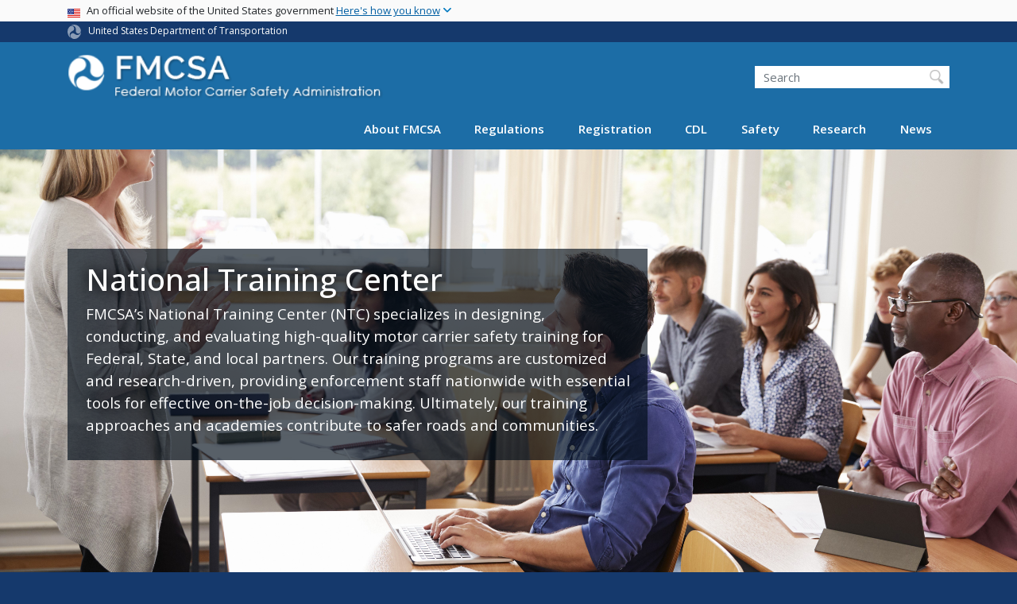

--- FILE ---
content_type: text/html; charset=UTF-8
request_url: https://www.fmcsa.dot.gov/national-training-center
body_size: 14430
content:
<!DOCTYPE html>
<html lang="en" dir="ltr" prefix="og: https://ogp.me/ns#" class="is-ultimenu is-ultimobile">
  <head>
    <meta charset="utf-8" />
<script async src="https://www.googletagmanager.com/gtag/js?id=UA-18660041-1"></script>
<script>window.dataLayer = window.dataLayer || [];function gtag(){dataLayer.push(arguments)};gtag("js", new Date());gtag("set", "developer_id.dMDhkMT", true);gtag("config", "UA-18660041-1", {"groups":"default","anonymize_ip":true,"page_placeholder":"PLACEHOLDER_page_path"});gtag("config", "G-DTKZYHV3MJ", {"groups":"default","page_placeholder":"PLACEHOLDER_page_location"});gtag("config", "G-0623JYSC1Q", {"groups":"default","page_placeholder":"PLACEHOLDER_page_location"});//gtag('config', 'UA-33523145-1');</script>
<link rel="canonical" href="https://www.fmcsa.dot.gov/national-training-center" />
<meta name="twitter:card" content="summary_large_image" />
<meta name="twitter:title" content="National Training Center" />
<meta name="twitter:site" content="@USDOT" />
<meta name="twitter:creator" content="@USDOT" />
<meta name="twitter:image" content="https://www.fmcsa.dot.gov/themes/custom/dot_cms/images/seal_dot.png" />
<meta name="Generator" content="Drupal 10 (https://www.drupal.org)" />
<meta name="MobileOptimized" content="width" />
<meta name="HandheldFriendly" content="true" />
<meta name="viewport" content="width=device-width, initial-scale=1, shrink-to-fit=no" />
<meta http-equiv="x-ua-compatible" content="ie=edge" />
<link rel="icon" href="/themes/custom/dot_cms/favicon_dot.png" type="image/png" />

    <title>National Training Center | FMCSA</title>
    <link rel="stylesheet" media="all" href="/sites/fmcsa.dot.gov/files/css/css_v4EClvRrjM2-0MtJCnSXM-b4wP8kHjiQszkO3U2nrG4.css?delta=0&amp;language=en&amp;theme=fmcsa&amp;include=[base64]" />
<link rel="stylesheet" media="all" href="/sites/fmcsa.dot.gov/files/css/css_Xn2HcE3RcKamdpoNktT7t0Oa5rNH1_K8b5L-EJ4e2tc.css?delta=1&amp;language=en&amp;theme=fmcsa&amp;include=[base64]" />
<link rel="stylesheet" media="all" href="//fonts.googleapis.com/css?family=Open+Sans:300,400,600,700" />
<link rel="stylesheet" media="all" href="https://use.fontawesome.com/releases/v6.5.1/css/all.css" crossorigin="anonymous" integrity="sha512-DTOQO9RWCH3ppGqcWaEA1BIZOC6xxalwEsw9c2QQeAIftl+Vegovlnee1c9QX4TctnWMn13TZye+giMm8e2LwA==" />
<link rel="stylesheet" media="all" href="/sites/fmcsa.dot.gov/files/css/css_N6m4w1H8mBkgD09hewxVMGGYK9pECrIdK7_26hmPnPI.css?delta=4&amp;language=en&amp;theme=fmcsa&amp;include=[base64]" />
<link rel="stylesheet" media="all" href="//fonts.googleapis.com/css2?family=Open+Sans:wght@300;400;500;600;700&amp;display=swap" />
<link rel="stylesheet" media="all" href="//fonts.googleapis.com/css2?family=Raleway:ital,wght@0,400;0,500;0,600;0,700;1,400;1,500;1,600;1,700&amp;display=swap" />
<link rel="stylesheet" media="all" href="//fonts.googleapis.com/css2?family=Source+Sans+3:ital,wght@0,200..900;1,200..900&amp;display=swap" />
<link rel="stylesheet" media="all" href="//fonts.googleapis.com/css2?family=Source+Sans+Pro:ital,wght@0,300;0,400;0,600;0,700;1,300;1,400;1,600;1,700&amp;display=swap" />
<link rel="stylesheet" media="all" href="/sites/fmcsa.dot.gov/files/css/css_UsnkDnQaL4o5YypNTN4xO9W59meRILR02uFyiu1xIXk.css?delta=9&amp;language=en&amp;theme=fmcsa&amp;include=[base64]" />

    <script type="application/json" data-drupal-selector="drupal-settings-json">{"path":{"baseUrl":"\/","pathPrefix":"","currentPath":"node\/46731","currentPathIsAdmin":false,"isFront":false,"currentLanguage":"en"},"pluralDelimiter":"\u0003","suppressDeprecationErrors":true,"google_analytics":{"account":"UA-18660041-1","trackOutbound":true,"trackMailto":true,"trackDownload":true,"trackDownloadExtensions":"7z|aac|arc|arj|asf|asx|avi|bin|csv|doc(x|m)?|dot(x|m)?|exe|flv|gif|gz|gzip|hqx|jar|jpe?g|js|mp(2|3|4|e?g)|mov(ie)?|msi|msp|pdf|phps|png|ppt(x|m)?|pot(x|m)?|pps(x|m)?|ppam|sld(x|m)?|thmx|qtm?|ra(m|r)?|sea|sit|tar|tgz|torrent|txt|wav|wma|wmv|wpd|xls(x|m|b)?|xlt(x|m)|xlam|xml|z|zip"},"data":{"extlink":{"extTarget":true,"extTargetAppendNewWindowDisplay":true,"extTargetAppendNewWindowLabel":"(opens in a new window)","extTargetNoOverride":false,"extNofollow":false,"extTitleNoOverride":false,"extNoreferrer":false,"extFollowNoOverride":false,"extClass":"ext","extLabel":"(link is external)","extImgClass":false,"extSubdomains":true,"extExclude":"(.\\gov)|(.\\mil)|(addthis.com)|(usmma.edu)|(medium.com)|(facebook.com)|(twitter.com)|(flickr.com)|(linkedin.com)|(youtube.com)|(instagram.com)|(medium.com)|(greatlakes-seaway.com)|(afloatjobs.vet)","extInclude":"","extCssExclude":"","extCssInclude":"","extCssExplicit":"","extAlert":false,"extAlertText":"This link will take you to an external web site. We are not responsible for their content.","extHideIcons":false,"mailtoClass":"mailto","telClass":"","mailtoLabel":"(link sends email)","telLabel":"(link is a phone number)","extUseFontAwesome":false,"extIconPlacement":"append","extPreventOrphan":false,"extFaLinkClasses":"fa fa-external-link","extFaMailtoClasses":"fa fa-envelope-o","extAdditionalLinkClasses":"","extAdditionalMailtoClasses":"","extAdditionalTelClasses":"","extFaTelClasses":"fa fa-phone","allowedDomains":[],"extExcludeNoreferrer":""}},"collapsiblock":{"active_pages":false,"slide_speed":200,"cookie_lifetime":null,"switcher_enabled":null,"switcher_class":null},"user":{"uid":0,"permissionsHash":"845d8eff17cc85347989c3a1a02a53e8cbd0d28b1815fa15a36790c88c9b8921"}}</script>
<script src="/sites/fmcsa.dot.gov/files/js/js_Hn0znZaXb4NTOJoJzEl45NhD0BcrS9eIoXis-Yfo1tY.js?scope=header&amp;delta=0&amp;language=en&amp;theme=fmcsa&amp;include=eJxdjlEOwzAIQy-UjiNFlLAoKwlRoFJ7-0Xr-tM__Gwjk4pgt7KK0gakgwMfHVuKdDkcUQQuttxsZlxK2yCNvaO8_jK8KxlCFl1RFvNzwhyyapb5pqGcXsjgCULVhPKs9X3kGfrgEftQYjMd4KPkzCP-zGA-R6Fo4-hcu6CzwarpXEjQLOzipXLb4T6-0UteSQ"></script>

    <!-- Google Tag Manager -->
    <script>(function(w,d,s,l,i){w[l]=w[l]||[];w[l].push({'gtm.start':
    new Date().getTime(),event:'gtm.js'});var f=d.getElementsByTagName(s)[0],
    j=d.createElement(s),dl=l!='dataLayer'?'&l='+l:'';j.async=true;j.src=
    'https://www.googletagmanager.com/gtm.js?id='+i+dl;f.parentNode.insertBefore(j,f);
    })(window,document,'script','dataLayer','GTM-KNVSWSD');</script>
    <!-- End Google Tag Manager -->

    <!-- DAP Implementation -->
    <script async type="text/javascript" id="_fed_an_ua_tag" src="https://dap.digitalgov.gov/Universal-Federated-Analytics-Min.js?agency=DOT"></script>
  </head>
  <body class="layout-no-sidebars page-node-46731 path-national-training-center path-node node--type-campaign-landing-page">
  <noscript>Please enable JavaScript to use this site.</noscript>
  <!-- Google Tag Manager (noscript) -->
  <noscript><iframe src=https://www.googletagmanager.com/ns.html?id=GTM-K9D838
  height="0" width="0" style="display:none;visibility:hidden"></iframe></noscript>
  <!-- End Google Tag Manger (noscript) -->
    <a href="#main" class="visually-hidden focusable skip-link">
      Skip to main content
    </a>
          
                <div class="dialog-off-canvas-main-canvas" data-off-canvas-main-canvas>
    <div id="page-wrapper" class="page-wrapper">
  <div id="page" class="page page--campaign-landing-page">

     
 <section class="usa-banner">
  <h1 class="sr-only">USA Banner</h1>
  <div class="usa-banner-inner container">
    <div class="row">
      <div class="usa-accordion col" id="accordion">
        <header class="usa-banner-header" id="headingOne">
          <div aria-controls="collapseOne" aria-expanded="false" class="collapsed small row" data-target="#collapseOne" data-toggle="collapse" role="complementary">
            <div class="usa-banner-guidance-gov usa-width-one-full col-sm d-flex">
              <div class="usa-media_block-icon">
                <img class="usa-banner-flag" src="/themes/custom/dot_cms/images/assets/us_flag_small.svg" alt="U.S. flag">
              </div>
              <div class="usa-media_block-body">
                <p>An official website of the United States government <button class="usa-accordion-button usa-banner-button"><span class="usa-banner-button-text">Here's how you know</span></button></p>
              </div>
            </div>
          </div>
        </header>
        <div class="usa-banner-content container">
          <div aria-labelledby="headingOne" class="collapse row" data-parent="#accordion" id="collapseOne">
            <div class="usa-banner-guidance-gov usa-width-one-half col-sm d-flex">
              <div class="usa-media_block-icon">
                <img class="usa-banner-icon" src="/themes/custom/dot_cms/images/assets/icon-dot-gov.svg" alt="Official US Government Icon">
              </div>
              <div class="usa-media_block-body">
                <p><small><strong>Official websites use .gov</strong><br>A <strong>.gov</strong> website belongs to an official government organization in the United States.</small></p>
              </div>
            </div>
            <div class="usa-banner-guidance-ssl usa-width-one-half col-sm d-flex">
              <div class="usa-media_block-icon">
                <img class="usa-banner-icon" src="/themes/custom/dot_cms/images/assets/icon-https.svg" alt="Secure Site Icon">
              </div>
              <div class="usa-media_block-body">
                <p><small><strong>Secure .gov websites use HTTPS</strong><br>
                  A <strong>lock</strong> ( <span class="icon-lock"><svg xmlns="http://www.w3.org/2000/svg" width="52" height="64" viewBox="0 0 52 64" class="usa-banner__lock-image" role="img" aria-labelledby="banner-lock-title banner-lock-description"><title id="banner-lock-title">Lock</title><desc id="banner-lock-description">A locked padlock</desc><path fill="#000000" fill-rule="evenodd" d="M26 0c10.493 0 19 8.507 19 19v9h3a4 4 0 0 1 4 4v28a4 4 0 0 1-4 4H4a4 4 0 0 1-4-4V32a4 4 0 0 1 4-4h3v-9C7 8.507 15.507 0 26 0zm0 8c-5.979 0-10.843 4.77-10.996 10.712L15 19v9h22v-9c0-6.075-4.925-11-11-11z"></path></svg></span> ) or <strong>https://</strong> means you’ve safely connected to the .gov website. Share sensitive information only on official, secure websites.
                </small></p>
              </div>
            </div>
          </div>
        </div>
      </div>
    </div>
  </div>
</section>
 
    <div class="region region-site-notification">
    
    <div class="block block--site-notification block--emergency block-views block-views-blocksite-notification-block-notification-emergency w-100 clearfix">
    


  </div>
  
          <div class="block block--site-notification block--warning block-views block-views-blocksite-notification-block-notification-warning w-100 clearfix">
      


    </div>
  
  </div>

 <style>
.dot-ribbon {
	background: #15396c;
	color: white;
	height: 1.75rem;
	display: flex;
	align-items: center;
	font-size: .8rem;
	position: relative;
	z-index: 100;
}
.dot-ribbon svg {
	width: 17px;
	opacity: .5;
	margin-right: 6px;
}
.dot-ribbon a:link,
.dot-ribbon a:hover,
.dot-ribbon a:visited,
.dot-ribbon a:active {
	color: white;
}
</style>
<div class="dot-ribbon">
	<div class="container">
		<svg xmlns="http://www.w3.org/2000/svg" viewBox="0 0 35.82 37.1" role="img" >
			<title>U.S. Department of Transportation</title>
			<desc>U.S. Department of Transportation Icon</desc>
			<defs><style>.cls-1{fill:#FFFFFF !important;}</style></defs><title>United States Department of Transportation</title><g id="Layer_2" data-name="Layer 2"><g id="Layer_1-2" data-name="Layer 1"><path class="cls-1" d="M4.46,6.35a8.38,8.38,0,0,1,8.15-2.94c2.71.55,4.26,2.77,4.78,5.43a6.31,6.31,0,0,1-2.75,6.79c-3.68,2.1-8,3.74-8.86,8.5A13.42,13.42,0,0,0,8.47,34.4C3.81,31.8,1.13,26.6.25,21.23A18,18,0,0,1,4.46,6.35"/><path class="cls-1" d="M14.41,36.71A8.65,8.65,0,0,1,7.85,30.9a6.51,6.51,0,0,1,2.13-7,5.85,5.85,0,0,1,7.05-1c3.61,2.23,7.17,5.31,11.56,3.64A12.82,12.82,0,0,0,35.81,19C36,24.49,33,29.5,29,33a16.57,16.57,0,0,1-14.55,3.72"/><path class="cls-1" d="M34.73,12.39a9.12,9.12,0,0,1-1.53,8.8c-1.79,2.17-4.42,2.47-6.91,1.63A6.18,6.18,0,0,1,21.92,17c0-4.35.81-9.1-2.8-12.17A12.51,12.51,0,0,0,9.05,2.33c4.47-2.92,10.27-2.89,15.22-1A17.36,17.36,0,0,1,34.73,12.39"/></g></g>
		</svg>
		<a href="https://www.transportation.gov">United States Department of Transportation</a>
</div>
</div>

 <header id="header" class="header site-header site-masthead bg-primary" role="banner" aria-label="Site header">
  <div class="container">
    <div class="row">
              <nav class="navbar navbar-dark navbar-expand-lg" id="navbar-main">
                  <a href="/" title="Home" rel="home" class="navbar-brand">
              <img src="/sites/fmcsa.dot.gov/files/logo.png" alt="Home" class="img-fluid d-inline-block align-top" />
            
    </a>
    

                      <button class="navbar-toggler navbar-toggler-right" type="button" data-toggle="collapse" data-target="#CollapsingNavbar" aria-controls="CollapsingNavbar" aria-expanded="false" aria-label="Toggle navigation"><span class="navbar-toggler-icon"></span></button>
                          <div class="form-inline navbar-form">
                  <section class="region region-header-form">
    <div id="block-customfmcsaheadersearch" class="block block-fixed-block-content block-fixed-block-contentcustom-fmcsa-header-search">
  
    
      <div class="content">
      
            <div class="clearfix text-formatted field field--name-body field--type-text-with-summary field--label-hidden field__item"><div class="usasearch-search-block-form block block-usasearch block-usasearch-search-form-block" data-drupal-selector="usasearch-search-block-form" id="block-usasearchform">
<div class="search__wrapper">
<form accept-charset="UTF-8" action="https://search.usa.gov/search" block="block-usasearchform" id="usasearch-search-block-form" method="GET">
<fieldset aria-labelledby="headerquery" class="js-form-item js-form-type-search form-type-search js-form-item-query form-item-query form-no-label form-group">
<legend class="sr-only">Search FMCSA</legend>
<label class="sr-only" for="query">Search</label>
<input aria-autocomplete="list" aria-haspopup autocomplete="off" class="usagov-search-autocomplete form-search form-control ui-autocomplete-input" data-drupal-selector="edit-query" id="query" maxlength="128" name="query" placeholder="Search" size="60" title="Enter the terms you wish to search for." type="search" value>
<input class="form-control" data-drupal-selector="edit-affiliate" name="affiliate" type="hidden" value="dot-fmcsa">
<input class="button js-form-submit form-submit btn btn-primary form-control" data-drupal-selector="edit-submit" id="edit-submit" type="submit" value="Search">
</fieldset>
</form>
</div>
</div></div>
      
    </div>
  </div>

  </section>

              </div>
                        <div class="collapse navbar-collapse" id="CollapsingNavbar">
                <section class="region region-primary-menu">
    <div id="block-ultimenu-main-navigation" class="block block-ultimenu block-ultimenu-blockultimenu-main">
  
    
      <div class="content">
      <ul id="ultimenu-main" data-ultimenu="main" class="ultimenu ultimenu--offcanvas is-ultihover is-ulticaret--triangle ultimenu--main ultimenu--htb ultimenu--horizontal"><li class="ultimenu__item uitem has-ultimenu"><a href="/mission/about-us" data-drupal-link-system-path="node/27051" class="ultimenu__link">About FMCSA<span class="ultimenu__caret caret" aria-hidden="true"><i></i></span></a><section class="ultimenu__flyout is-htb d-lg-flex p-0">
              <section class="ultimenu__region region region--count-2 row region-ultimenu-main-about-fmcsa">
      <nav aria-labelledby="block-mainmenuaboutusaboutfmcsa-menu" id="block-mainmenuaboutusaboutfmcsa" class="block block-menu navigation menu--main-menu---about-us---abou">
      
  <h2  id="block-mainmenuaboutusaboutfmcsa-menu">About FMCSA</h2>
  

        
              <ul block="block-mainmenuaboutusaboutfmcsa" class="clearfix nav">
                    <li class="nav-item">
                <a href="/mission/who" class="nav-link nav-link--mission-who" data-drupal-link-system-path="node/33216">Who We Are</a>
              </li>
                <li class="nav-item">
                <a href="/mission" class="nav-link nav-link--mission" data-drupal-link-system-path="node/27616">Mission</a>
              </li>
                <li class="nav-item">
                <a href="/mission/leadership" class="nav-link nav-link--mission-leadership" data-drupal-link-system-path="node/28551">Leadership</a>
              </li>
                <li class="nav-item">
                <a href="https://www.fmcsa.dot.gov/speaker-request-form" class="nav-link nav-link-https--wwwfmcsadotgov-speaker-request-form">Speaker Request Form</a>
              </li>
                <li class="nav-item">
                <a href="/mission/field-offices" class="nav-link nav-link--mission-field-offices" data-drupal-link-system-path="node/25001">Field Offices</a>
              </li>
                <li class="nav-item">
                <a href="/mission/policy" class="nav-link nav-link--mission-policy" data-drupal-link-system-path="node/29881">Policy</a>
              </li>
                <li class="nav-item">
                <a href="/career-center" class="nav-link nav-link--career-center" data-drupal-link-system-path="node/51571">Career Center</a>
              </li>
                <li class="nav-item">
                <a href="/contact-us" class="nav-link nav-link--contact-us" data-drupal-link-system-path="node/25411">Contact Us</a>
              </li>
        </ul>
  


  </nav>
  <nav aria-labelledby="block-mainmenuaboutusresources-menu" id="block-mainmenuaboutusresources" class="block block-menu navigation menu--main-menu---about-us---reso">
      
  <h2  id="block-mainmenuaboutusresources-menu">Resources</h2>
  

        
              <ul block="block-mainmenuaboutusresources" class="clearfix nav">
                    <li class="nav-item">
                <a href="https://www.fmcsa.dot.gov/faq" class="nav-link nav-link-https--wwwfmcsadotgov-faq">Frequently Asked Questions</a>
              </li>
                <li class="nav-item">
                <a href="/grants" class="nav-link nav-link--grants" data-drupal-link-system-path="node/55941">Grants</a>
              </li>
                <li class="nav-item">
                <a href="https://www.fmcsa.dot.gov/mission/advisory-committees/fmcsa-advisory-committees" class="nav-link nav-link-https--wwwfmcsadotgov-mission-advisory-committees-fmcsa-advisory-committees">FMCSA Advisory Committees</a>
              </li>
                <li class="nav-item">
                <a href="/resources-for-state-and-local-partners" class="nav-link nav-link--resources-for-state-and-local-partners" data-drupal-link-system-path="node/35076">Resources for State and Local Partners</a>
              </li>
                <li class="nav-item">
                <a href="/mission/policy/reports-congress" class="nav-link nav-link--mission-policy-reports-congress" data-drupal-link-system-path="node/27086">Reports to Congress</a>
              </li>
                <li class="nav-item">
                <a href="https://www.fmcsa.dot.gov/national-training-center" class="nav-link nav-link-https--wwwfmcsadotgov-national-training-center">National Training Center</a>
              </li>
                <li class="nav-item">
                <a href="https://csa.fmcsa.dot.gov/safetyplanner/" class="nav-link nav-link-https--csafmcsadotgov-safetyplanner-">Motor Carrier Safety Planner</a>
              </li>
                <li class="nav-item">
                <a href="/mission/information-systems/fmcsa-introduces-new-inspection-platform" class="nav-link nav-link--mission-information-systems-fmcsa-introduces-new-inspection-platform" data-drupal-link-system-path="node/52351">Information Systems Overview</a>
              </li>
                <li class="nav-item">
                <a href="/itd" class="nav-link nav-link--itd" data-drupal-link-system-path="node/28211">ITD</a>
              </li>
                <li class="nav-item">
                <a href="/PRISM" class="nav-link nav-link--prism" data-drupal-link-system-path="node/28071">PRISM</a>
              </li>
                <li class="nav-item">
                <a href="/mission/affirmative-action-plan-recruitment-hiring-advancement-and-retention-persons-disabilities" class="nav-link nav-link--mission-affirmative-action-plan-recruitment-hiring-advancement-and-retention-persons-disabilities" data-drupal-link-system-path="node/78926">FY 23 Affirmative Action Plan</a>
              </li>
                <li class="nav-item">
                <a href="/stophumantrafficking" class="nav-link nav-link--stophumantrafficking" data-drupal-link-system-path="node/57491">Your Roads. Their Freedom. (Stop Human Trafficking)</a>
              </li>
        </ul>
  


  </nav>

  </section>

          </section></li><li class="ultimenu__item uitem has-ultimenu"><a href="/regulations" data-drupal-link-system-path="node/27641" class="ultimenu__link">Regulations<span class="ultimenu__caret caret" aria-hidden="true"><i></i></span></a><section class="ultimenu__flyout is-htb d-lg-flex p-0">
              <section class="ultimenu__region region region--count-3 row region-ultimenu-main-regulations">
      <nav aria-labelledby="block-mainmenuregulationsviewregulationsrulesnotices-menu" id="block-mainmenuregulationsviewregulationsrulesnotices" class="block block-menu navigation menu--main-menu---regulations---v">
      
  <h2  id="block-mainmenuregulationsviewregulationsrulesnotices-menu">Regulations, Rules, &amp; Notices</h2>
  

        
              <ul block="block-mainmenuregulationsviewregulationsrulesnotices" class="clearfix nav">
                    <li class="nav-item">
                <a href="/guidance" class="nav-link nav-link--guidance" data-drupal-link-system-path="guidance">FMCSA Guidance</a>
              </li>
                <li class="nav-item">
                <a href="/regulations" class="nav-link nav-link--regulations" data-drupal-link-system-path="node/27641">Regulations and Interpretations</a>
              </li>
                <li class="nav-item">
                <a href="https://www.fmcsa.dot.gov/regulations/rulemaking" class="nav-link nav-link-https--wwwfmcsadotgov-regulations-rulemaking">Rulemakings Documents</a>
              </li>
                <li class="nav-item">
                <a href="https://www.fmcsa.dot.gov/regulations/notices" class="nav-link nav-link-https--wwwfmcsadotgov-regulations-notices">Federal Register Notices</a>
              </li>
        </ul>
  


  </nav>
  <nav aria-labelledby="block-mainmenuregulationsenforcement-menu" id="block-mainmenuregulationsenforcement" class="block block-menu navigation menu--main-menu---regulations---e">
      
  <h2  id="block-mainmenuregulationsenforcement-menu">Enforcement</h2>
  

        
              <ul block="block-mainmenuregulationsenforcement" class="clearfix nav">
                    <li class="nav-item">
                <a href="https://www.fmcsa.dot.gov/regulations/enforcement/adjudication-decisions" class="nav-link nav-link-https--wwwfmcsadotgov-regulations-enforcement-adjudication-decisions">Adjudication Decisions</a>
              </li>
                <li class="nav-item">
                <a href="/regulations/enforcement/civil-penalties" class="nav-link nav-link--regulations-enforcement-civil-penalties" data-drupal-link-system-path="node/27631">Civil Penalties</a>
              </li>
                <li class="nav-item">
                <a href="/regulations/enforcement/uniform-fine-assessment" class="nav-link nav-link--regulations-enforcement-uniform-fine-assessment" data-drupal-link-system-path="node/31301">Uniform Fine Assessment</a>
              </li>
        </ul>
  


  </nav>
  <nav aria-labelledby="block-mainmenuregulationstopics-menu" id="block-mainmenuregulationstopics" class="block block-menu navigation menu--main-menu---regulations---t">
      
  <h2  id="block-mainmenuregulationstopics-menu">Topics</h2>
  

        
              <ul block="block-mainmenuregulationstopics" class="clearfix nav">
                    <li class="nav-item">
                <a href="/regulations/medical" class="nav-link nav-link--regulations-medical" data-drupal-link-system-path="node/35066">Medical</a>
              </li>
                <li class="nav-item">
                <a href="https://nationalregistry.fmcsa.dot.gov" class="nav-link nav-link-https--nationalregistryfmcsadotgov">National Registry of Certified Medical Examiners</a>
              </li>
                <li class="nav-item">
                <a href="/exemptions" class="nav-link nav-link--exemptions" data-drupal-link-system-path="node/57841">Exemptions</a>
              </li>
                <li class="nav-item">
                <a href="/petitions-for-rulemaking" class="nav-link nav-link--petitions-for-rulemaking" data-drupal-link-system-path="node/74016">Petitions for Rulemaking</a>
              </li>
                <li class="nav-item">
                <a href="/petition-for-reconsideration" class="nav-link nav-link--petition-for-reconsideration" data-drupal-link-system-path="node/74011">Petitions for Reconsideration</a>
              </li>
                <li class="nav-item">
                <a href="/regulations/drug-alcohol-testing/overview-drug-and-alcohol-rules" class="nav-link nav-link--regulations-drug-alcohol-testing-overview-drug-and-alcohol-rules" data-drupal-link-system-path="node/29181">Drug &amp; Alcohol Testing</a>
              </li>
                <li class="nav-item">
                <a href="/regulations/hours-of-service" class="nav-link nav-link--regulations-hours-of-service" data-drupal-link-system-path="node/30911">Hours of Service</a>
              </li>
                <li class="nav-item">
                <a href="https://www.fmcsa.dot.gov/safety/new-entrant-safety-assurance-program" class="nav-link nav-link-https--wwwfmcsadotgov-safety-new-entrant-safety-assurance-program">New Entrant Safety Assurance Program</a>
              </li>
                <li class="nav-item">
                <a href="/hours-service/elds/electronic-logging-devices" class="nav-link nav-link--hours-service-elds-electronic-logging-devices" data-drupal-link-system-path="node/31896">Electronic Logging Devices (ELD)</a>
              </li>
                <li class="nav-item">
                <a href="/regulations/americans-disabilities-act-reporting-and-other-requirements-over-road-bus-companies" class="nav-link nav-link--regulations-americans-disabilities-act-reporting-and-other-requirements-over-road-bus-companies" data-drupal-link-system-path="node/28426">ADA Requirements for Over-the-Road Bus Companies</a>
              </li>
                <li class="nav-item">
                <a href="/regulations/cargo-securement/cargo-securement-rules" class="nav-link nav-link--regulations-cargo-securement-cargo-securement-rules" data-drupal-link-system-path="node/25146">Cargo Securement</a>
              </li>
        </ul>
  


  </nav>

  </section>

          </section></li><li class="ultimenu__item uitem has-ultimenu"><a href="/registration" data-drupal-link-system-path="node/54006" class="ultimenu__link">Registration<span class="ultimenu__caret caret" aria-hidden="true"><i></i></span></a><section class="ultimenu__flyout is-htb d-lg-flex p-0">
              <section class="ultimenu__region region region--count-2 row region-ultimenu-main-registration">
      <nav aria-labelledby="block-mainmenuregistrationregistration-2-menu" id="block-mainmenuregistrationregistration-2" class="block block-menu navigation menu--main-menu---registration---">
            
  <h2  class="sr-only" id="block-mainmenuregistrationregistration-2-menu">Registration</h2>
  

        
              <ul block="block-mainmenuregistrationregistration-2" class="clearfix nav">
                    <li class="nav-item">
                <a href="/registration/do-i-need-usdot-number" class="nav-link nav-link--registration-do-i-need-usdot-number" data-drupal-link-system-path="node/24926">Do I Need a USDOT Number?</a>
              </li>
                <li class="nav-item">
                <a href="/registration/daily-fmcsa-registration-decisions-letters-certificates-permits-and-licenses" class="nav-link nav-link--registration-daily-fmcsa-registration-decisions-letters-certificates-permits-and-licenses">Daily Register / Certificates / Letters</a>
              </li>
                <li class="nav-item">
                <a href="/registration/getting-started" class="nav-link nav-link--registration-getting-started" data-drupal-link-system-path="node/28016">Learn About Registration Requirements</a>
              </li>
                <li class="nav-item">
                <a href="/registration/resources-hub" class="nav-link nav-link--registration-resources-hub" data-drupal-link-system-path="node/75226">Registration Modernization Resources Hub</a>
              </li>
        </ul>
  


  </nav>
  <nav aria-labelledby="block-mainmenuregistrationregistration2-menu" id="block-mainmenuregistrationregistration2" class="block block-menu navigation menu--main-menu---registration---regis">
            
  <h2  class="sr-only" id="block-mainmenuregistrationregistration2-menu">Main Menu - Registration - Registration 2</h2>
  

        
              <ul block="block-mainmenuregistrationregistration2" class="clearfix nav">
                    <li class="nav-item">
                <a href="https://portal.fmcsa.dot.gov/UrsRegistrationWizard/" class="nav-link nav-link-https--portalfmcsadotgov-ursregistrationwizard-">Apply for a New USDOT Number and/or Authority</a>
              </li>
                <li class="nav-item">
                <a href="/registration/registration-forms" class="nav-link nav-link--registration-registration-forms" data-drupal-link-system-path="node/24916">Update My USDOT Number and/or Authority</a>
              </li>
                <li class="nav-item">
                <a href="/registration/ask-fmcsa" class="nav-link nav-link--registration-ask-fmcsa" data-drupal-link-system-path="node/55636">FMCSA Contact Center</a>
              </li>
        </ul>
  


  </nav>

  </section>

          </section></li><li class="ultimenu__item uitem has-ultimenu"><a href="/cdl" data-drupal-link-system-path="node/31996" class="ultimenu__link">CDL<span class="ultimenu__caret caret" aria-hidden="true"><i></i></span></a><section class="ultimenu__flyout is-htb d-lg-flex p-0">
              <section class="ultimenu__region region region--count-2 row region-ultimenu-main-cdl">
      <nav aria-labelledby="block-mainmenuregistrationcommercialdriverslicense-2-menu" id="block-mainmenuregistrationcommercialdriverslicense-2" class="block block-menu navigation menu--main-menu--registration-cdl">
            
  <h2  class="sr-only" id="block-mainmenuregistrationcommercialdriverslicense-2-menu">Commercial Driver&#039;s License</h2>
  

        
              <ul block="block-mainmenuregistrationcommercialdriverslicense-2" class="clearfix nav">
                    <li class="nav-item">
                <a href="/cdl" class="nav-link nav-link--cdl" data-drupal-link-system-path="node/31996">Licensing Overview and Resources</a>
              </li>
                <li class="nav-item">
                <a href="/militarydriverprograms" class="nav-link nav-link--militarydriverprograms" data-drupal-link-system-path="node/46011">Military Driver Programs</a>
              </li>
        </ul>
  


  </nav>
  <nav aria-labelledby="block-mainmenucdlcdl2-menu" id="block-mainmenucdlcdl2" class="block block-menu navigation menu--main-menu---cdl---cdl-2">
            
  <h2  class="sr-only" id="block-mainmenucdlcdl2-menu">Main Menu - CDL - CDL 2</h2>
  

        
              <ul block="block-mainmenucdlcdl2" class="clearfix nav">
                    <li class="nav-item">
                <a href="/sdap" class="nav-link nav-link--sdap" data-drupal-link-system-path="node/56526">Safe Driver Apprenticeship Pilot (SDAP)</a>
              </li>
                <li class="nav-item">
                <a href="/registration/commercial-drivers-license/states" class="nav-link nav-link--registration-commercial-drivers-license-states" data-drupal-link-system-path="node/32261">State Resources</a>
              </li>
        </ul>
  


  </nav>

  </section>

          </section></li><li class="ultimenu__item uitem has-ultimenu"><a href="/safety" data-drupal-link-system-path="node/35091" class="ultimenu__link">Safety<span class="ultimenu__caret caret" aria-hidden="true"><i></i></span></a><section class="ultimenu__flyout is-htb d-lg-flex p-0">
              <section class="ultimenu__region region region--count-2 row region-ultimenu-main-safety">
      <nav aria-labelledby="block-mainmenusafety1-menu" id="block-mainmenusafety1" class="block block-menu navigation menu--main-menu---safety--1">
            
  <h2  class="sr-only" id="block-mainmenusafety1-menu">Main Menu - Safety -1</h2>
  

        
              <ul block="block-mainmenusafety1" class="clearfix nav">
                    <li class="nav-item">
                <a href="/safety/passenger-safety/passenger-carrier-and-bus-safety" class="nav-link nav-link--safety-passenger-safety-passenger-carrier-and-bus-safety" data-drupal-link-system-path="node/29536">Passenger Carrier and Bus Safety</a>
              </li>
                <li class="nav-item">
                <a href="https://www.fmcsa.dot.gov/ourroads" class="nav-link nav-link-https--wwwfmcsadotgov-ourroads">Our Roads, Our SafetyⓇ</a>
              </li>
                <li class="nav-item">
                <a href="/protect-your-move" class="nav-link nav-link--protect-your-move" data-drupal-link-system-path="node/45346">Household Goods - Protect Your Move</a>
              </li>
                <li class="nav-item">
                <a href="/consumer-protection/report-safety-violations" class="nav-link nav-link--consumer-protection-report-safety-violations" data-drupal-link-system-path="node/25896">Report a Violation</a>
              </li>
                <li class="nav-item">
                <a href="/safety/company-safety-records" class="nav-link nav-link--safety-company-safety-records" data-drupal-link-system-path="node/28476">Company Safety Data</a>
              </li>
                <li class="nav-item">
                <a href="/certification" class="nav-link nav-link--certification" data-drupal-link-system-path="node/51551">Certification</a>
              </li>
        </ul>
  


  </nav>
  <nav aria-labelledby="block-mainmenusafety2-menu" id="block-mainmenusafety2" class="block block-menu navigation menu--main-menu---safety--2">
            
  <h2  class="sr-only" id="block-mainmenusafety2-menu">Main Menu - Safety -2</h2>
  

        
              <ul block="block-mainmenusafety2" class="clearfix nav">
                    <li class="nav-item">
                <a href="/international-programs" class="nav-link nav-link--international-programs" data-drupal-link-system-path="node/25861">International Safety</a>
              </li>
                <li class="nav-item">
                <a href="/regulations/hazardous-materials" class="nav-link nav-link--regulations-hazardous-materials" data-drupal-link-system-path="node/35131">Hazardous Materials Safety</a>
              </li>
                <li class="nav-item">
                <a href="/driver-resources" class="nav-link nav-link--driver-resources" data-drupal-link-system-path="node/79451">Driver Resources</a>
              </li>
                <li class="nav-item">
                <a href="/resources-for-carrier-companies" class="nav-link nav-link--resources-for-carrier-companies" data-drupal-link-system-path="node/35081">Carrier Safety</a>
              </li>
                <li class="nav-item">
                <a href="/safety/resources-bicyclists-and-pedestrians" class="nav-link nav-link--safety-resources-bicyclists-and-pedestrians" data-drupal-link-system-path="node/32111">Bicyclist and Pedestrian Safety</a>
              </li>
                <li class="nav-item">
                <a href="/safety/coercion" title="Coercion/Harassment" class="nav-link nav-link--safety-coercion" data-drupal-link-system-path="node/32066">Coercion/Harassment</a>
              </li>
                <li class="nav-item">
                <a href="/crash-preventability-determination-program" title="Crash Preventability Determination Program (CPDP)" class="nav-link nav-link--crash-preventability-determination-program" data-drupal-link-system-path="node/11751">Crash Preventability Determination Program (CPDP)</a>
              </li>
        </ul>
  


  </nav>

  </section>

          </section></li><li class="ultimenu__item uitem has-ultimenu"><a href="/research" class="ultimenu__link">Research<span class="ultimenu__caret caret" aria-hidden="true"><i></i></span></a><section class="ultimenu__flyout is-htb d-lg-flex p-0">
              <section class="ultimenu__region region region--count-2 row region-ultimenu-main-research">
      <nav aria-labelledby="block-mainmenuanalysisanalysisresearchtechnology-menu" id="block-mainmenuanalysisanalysisresearchtechnology" class="block block-menu navigation menu--main-menu---analysis---anal">
      
  <h2  id="block-mainmenuanalysisanalysisresearchtechnology-menu">Analysis, Research, &amp; Technology</h2>
  

        
              <ul block="block-mainmenuanalysisanalysisresearchtechnology" class="clearfix nav">
                    <li class="nav-item">
                <a href="/research/office-research" class="nav-link nav-link--research-office-research" data-drupal-link-system-path="node/35156">Overview</a>
              </li>
                <li class="nav-item">
                <a href="/Tech-CelerateNow" class="nav-link nav-link--tech-celeratenow" data-drupal-link-system-path="node/48621">Tech-Celerate Now</a>
              </li>
                <li class="nav-item">
                <a href="/CCFP" class="nav-link nav-link--ccfp" data-drupal-link-system-path="node/56326">Crash Causal Factors Program (CCFP)</a>
              </li>
                <li class="nav-item">
                <a href="/safety/research-and-analysis/active-research-projects" class="nav-link nav-link--safety-research-and-analysis-active-research-projects" data-drupal-link-system-path="node/25426">Active Research Projects</a>
              </li>
                <li class="nav-item">
                <a href="https://rosap.ntl.bts.gov/cbrowse?pid=dot%3A1&amp;parentId=dot%3A1" class="nav-link nav-link-https--rosapntlbtsgov-cbrowsepiddot3a1parentiddot3a1">Reports and Publications</a>
              </li>
        </ul>
  


  </nav>
  <nav aria-labelledby="block-mainmenuanalysisdataandstatistics-menu" id="block-mainmenuanalysisdataandstatistics" class="block block-menu navigation menu--main-menu---analysis---data">
      
  <h2  id="block-mainmenuanalysisdataandstatistics-menu">Data and Statistics</h2>
  

        
              <ul block="block-mainmenuanalysisdataandstatistics" class="clearfix nav">
                    <li class="nav-item">
                <a href="/safety/data-and-statistics/motor-carrier-safety-progress-reports" class="nav-link nav-link--safety-data-and-statistics-motor-carrier-safety-progress-reports" data-drupal-link-system-path="node/27746">Safety Progress Report</a>
              </li>
                <li class="nav-item">
                <a href="/safety/data-and-statistics/commercial-motor-vehicle-facts" class="nav-link nav-link--safety-data-and-statistics-commercial-motor-vehicle-facts" data-drupal-link-system-path="node/31891">Pocket Guide to Large Truck and Bus Statistics</a>
              </li>
                <li class="nav-item">
                <a href="/safety/data-and-statistics/large-truck-and-bus-crash-facts" class="nav-link nav-link--safety-data-and-statistics-large-truck-and-bus-crash-facts" data-drupal-link-system-path="node/31296">Large Truck and Bus Crash Facts</a>
              </li>
        </ul>
  


  </nav>

  </section>

          </section></li><li class="ultimenu__item uitem has-ultimenu"><a href="/newsroom" data-drupal-link-system-path="node/27991" class="ultimenu__link">News<span class="ultimenu__caret caret" aria-hidden="true"><i></i></span></a><section class="ultimenu__flyout is-htb d-lg-flex p-0">
              <section class="ultimenu__region region region--count-2 row region-ultimenu-main-news">
      <nav aria-labelledby="block-mainmenunewsnews-menu" id="block-mainmenunewsnews" class="block block-menu navigation menu--main-menu---news---news">
      
  <h2  id="block-mainmenunewsnews-menu">News</h2>
  

        
              <ul block="block-mainmenunewsnews" class="clearfix nav">
                    <li class="nav-item">
                <a href="/newsroom" class="nav-link nav-link--newsroom" data-drupal-link-system-path="node/27991">Newsroom</a>
              </li>
                <li class="nav-item">
                <a href="/emergency-declarations" class="nav-link nav-link--emergency-declarations" data-drupal-link-system-path="node/27496">Emergency Declarations</a>
              </li>
                <li class="nav-item">
                <a href="/newsroom/press-releases" class="nav-link nav-link--newsroom-press-releases" data-drupal-link-system-path="newsroom/press-releases">Press Releases and Announcements</a>
              </li>
        </ul>
  


  </nav>
  <nav aria-labelledby="block-mainmenunewsconnectwithus-menu" id="block-mainmenunewsconnectwithus" class="block block-menu navigation menu--main-menu---news---connect-">
      
  <h2  id="block-mainmenunewsconnectwithus-menu">Connect with us</h2>
  

        
              <ul block="block-mainmenunewsconnectwithus" class="clearfix nav">
                    <li class="nav-item">
                <a href="https://www.facebook.com/FMCSA" class="nav-link nav-link-https--wwwfacebookcom-fmcsa">FMCSA on Facebook</a>
              </li>
                <li class="nav-item">
                <a href="https://app.joinhandshake.com/emp/employers/435522" class="nav-link nav-link-https--appjoinhandshakecom-emp-employers-435522">FMCSA on Handshake</a>
              </li>
                <li class="nav-item">
                <a href="https://www.linkedin.com/company/fmcsa/" class="nav-link nav-link-https--wwwlinkedincom-company-fmcsa-">FMCSA on Linkedin</a>
              </li>
                <li class="nav-item">
                <a href="https://fmcsa.medium.com/" class="nav-link nav-link-https--fmcsamediumcom-">FMCSA on Medium (Blog)</a>
              </li>
                <li class="nav-item">
                <a href="https://twitter.com/fmcsa" class="nav-link nav-link-https--twittercom-fmcsa">FMCSA on X (formerly Twitter)</a>
              </li>
                <li class="nav-item">
                <a href="https://www.youtube.com/channel/UCCuJr4LRogGPmnFjbCm5fSA" class="nav-link nav-link-https--wwwyoutubecom-channel-uccujr4lroggpmnfjbcm5fsa">FMCSA on YouTube</a>
              </li>
                <li class="nav-item">
                <a href="https://www.youtube.com/user/usdotgov" class="nav-link nav-link-https--wwwyoutubecom-user-usdotgov">DOT on YouTube</a>
              </li>
        </ul>
  


  </nav>

  </section>

          </section></li></ul><button data-ultimenu-button="#ultimenu-main" class="button button--ultimenu button--ultiburger" aria-label="Menu Main navigation (Desktop)"><span class="bars">Menu Main navigation (Desktop)</span></button>
    </div>
  </div>
<div id="block-ultimenu-mobile-navigation" class="block block-ultimenu block-ultimenu-blockultimenu-main">
  
    
      <div class="content">
      <ul id="ultimenu-main" data-ultimenu="main" class="ultimenu ultimenu--offcanvas is-ulticaret--triangle ultimenu--main ultimenu--htb ultimenu--horizontal"><li class="ultimenu__item uitem has-ultimenu"><a href="/mission/about-us" data-drupal-link-system-path="node/27051" class="ultimenu__link">About FMCSA<span class="ultimenu__caret caret" aria-hidden="true"><i></i></span></a><section class="ultimenu__flyout is-htb d-lg-flex p-0">
              <section class="ultimenu__region region region--count-2 row region-ultimenu-main-about-fmcsa">
      <nav aria-labelledby="block-mainmenuaboutusaboutfmcsa-menu" id="block-mainmenuaboutusaboutfmcsa" class="block block-menu navigation menu--main-menu---about-us---abou">
      
  <h2  id="block-mainmenuaboutusaboutfmcsa-menu">About FMCSA</h2>
  

        
              <ul block="block-mainmenuaboutusaboutfmcsa" class="clearfix nav">
                    <li class="nav-item">
                <a href="/mission/who" class="nav-link nav-link--mission-who" data-drupal-link-system-path="node/33216">Who We Are</a>
              </li>
                <li class="nav-item">
                <a href="/mission" class="nav-link nav-link--mission" data-drupal-link-system-path="node/27616">Mission</a>
              </li>
                <li class="nav-item">
                <a href="/mission/leadership" class="nav-link nav-link--mission-leadership" data-drupal-link-system-path="node/28551">Leadership</a>
              </li>
                <li class="nav-item">
                <a href="https://www.fmcsa.dot.gov/speaker-request-form" class="nav-link nav-link-https--wwwfmcsadotgov-speaker-request-form">Speaker Request Form</a>
              </li>
                <li class="nav-item">
                <a href="/mission/field-offices" class="nav-link nav-link--mission-field-offices" data-drupal-link-system-path="node/25001">Field Offices</a>
              </li>
                <li class="nav-item">
                <a href="/mission/policy" class="nav-link nav-link--mission-policy" data-drupal-link-system-path="node/29881">Policy</a>
              </li>
                <li class="nav-item">
                <a href="/career-center" class="nav-link nav-link--career-center" data-drupal-link-system-path="node/51571">Career Center</a>
              </li>
                <li class="nav-item">
                <a href="/contact-us" class="nav-link nav-link--contact-us" data-drupal-link-system-path="node/25411">Contact Us</a>
              </li>
        </ul>
  


  </nav>
  <nav aria-labelledby="block-mainmenuaboutusresources-menu" id="block-mainmenuaboutusresources" class="block block-menu navigation menu--main-menu---about-us---reso">
      
  <h2  id="block-mainmenuaboutusresources-menu">Resources</h2>
  

        
              <ul block="block-mainmenuaboutusresources" class="clearfix nav">
                    <li class="nav-item">
                <a href="https://www.fmcsa.dot.gov/faq" class="nav-link nav-link-https--wwwfmcsadotgov-faq">Frequently Asked Questions</a>
              </li>
                <li class="nav-item">
                <a href="/grants" class="nav-link nav-link--grants" data-drupal-link-system-path="node/55941">Grants</a>
              </li>
                <li class="nav-item">
                <a href="https://www.fmcsa.dot.gov/mission/advisory-committees/fmcsa-advisory-committees" class="nav-link nav-link-https--wwwfmcsadotgov-mission-advisory-committees-fmcsa-advisory-committees">FMCSA Advisory Committees</a>
              </li>
                <li class="nav-item">
                <a href="/resources-for-state-and-local-partners" class="nav-link nav-link--resources-for-state-and-local-partners" data-drupal-link-system-path="node/35076">Resources for State and Local Partners</a>
              </li>
                <li class="nav-item">
                <a href="/mission/policy/reports-congress" class="nav-link nav-link--mission-policy-reports-congress" data-drupal-link-system-path="node/27086">Reports to Congress</a>
              </li>
                <li class="nav-item">
                <a href="https://www.fmcsa.dot.gov/national-training-center" class="nav-link nav-link-https--wwwfmcsadotgov-national-training-center">National Training Center</a>
              </li>
                <li class="nav-item">
                <a href="https://csa.fmcsa.dot.gov/safetyplanner/" class="nav-link nav-link-https--csafmcsadotgov-safetyplanner-">Motor Carrier Safety Planner</a>
              </li>
                <li class="nav-item">
                <a href="/mission/information-systems/fmcsa-introduces-new-inspection-platform" class="nav-link nav-link--mission-information-systems-fmcsa-introduces-new-inspection-platform" data-drupal-link-system-path="node/52351">Information Systems Overview</a>
              </li>
                <li class="nav-item">
                <a href="/itd" class="nav-link nav-link--itd" data-drupal-link-system-path="node/28211">ITD</a>
              </li>
                <li class="nav-item">
                <a href="/PRISM" class="nav-link nav-link--prism" data-drupal-link-system-path="node/28071">PRISM</a>
              </li>
                <li class="nav-item">
                <a href="/mission/affirmative-action-plan-recruitment-hiring-advancement-and-retention-persons-disabilities" class="nav-link nav-link--mission-affirmative-action-plan-recruitment-hiring-advancement-and-retention-persons-disabilities" data-drupal-link-system-path="node/78926">FY 23 Affirmative Action Plan</a>
              </li>
                <li class="nav-item">
                <a href="/stophumantrafficking" class="nav-link nav-link--stophumantrafficking" data-drupal-link-system-path="node/57491">Your Roads. Their Freedom. (Stop Human Trafficking)</a>
              </li>
        </ul>
  


  </nav>

  </section>

          </section></li><li class="ultimenu__item uitem has-ultimenu"><a href="/regulations" data-drupal-link-system-path="node/27641" class="ultimenu__link">Regulations<span class="ultimenu__caret caret" aria-hidden="true"><i></i></span></a><section class="ultimenu__flyout is-htb d-lg-flex p-0">
              <section class="ultimenu__region region region--count-3 row region-ultimenu-main-regulations">
      <nav aria-labelledby="block-mainmenuregulationsviewregulationsrulesnotices-menu" id="block-mainmenuregulationsviewregulationsrulesnotices" class="block block-menu navigation menu--main-menu---regulations---v">
      
  <h2  id="block-mainmenuregulationsviewregulationsrulesnotices-menu">Regulations, Rules, &amp; Notices</h2>
  

        
              <ul block="block-mainmenuregulationsviewregulationsrulesnotices" class="clearfix nav">
                    <li class="nav-item">
                <a href="/guidance" class="nav-link nav-link--guidance" data-drupal-link-system-path="guidance">FMCSA Guidance</a>
              </li>
                <li class="nav-item">
                <a href="/regulations" class="nav-link nav-link--regulations" data-drupal-link-system-path="node/27641">Regulations and Interpretations</a>
              </li>
                <li class="nav-item">
                <a href="https://www.fmcsa.dot.gov/regulations/rulemaking" class="nav-link nav-link-https--wwwfmcsadotgov-regulations-rulemaking">Rulemakings Documents</a>
              </li>
                <li class="nav-item">
                <a href="https://www.fmcsa.dot.gov/regulations/notices" class="nav-link nav-link-https--wwwfmcsadotgov-regulations-notices">Federal Register Notices</a>
              </li>
        </ul>
  


  </nav>
  <nav aria-labelledby="block-mainmenuregulationsenforcement-menu" id="block-mainmenuregulationsenforcement" class="block block-menu navigation menu--main-menu---regulations---e">
      
  <h2  id="block-mainmenuregulationsenforcement-menu">Enforcement</h2>
  

        
              <ul block="block-mainmenuregulationsenforcement" class="clearfix nav">
                    <li class="nav-item">
                <a href="https://www.fmcsa.dot.gov/regulations/enforcement/adjudication-decisions" class="nav-link nav-link-https--wwwfmcsadotgov-regulations-enforcement-adjudication-decisions">Adjudication Decisions</a>
              </li>
                <li class="nav-item">
                <a href="/regulations/enforcement/civil-penalties" class="nav-link nav-link--regulations-enforcement-civil-penalties" data-drupal-link-system-path="node/27631">Civil Penalties</a>
              </li>
                <li class="nav-item">
                <a href="/regulations/enforcement/uniform-fine-assessment" class="nav-link nav-link--regulations-enforcement-uniform-fine-assessment" data-drupal-link-system-path="node/31301">Uniform Fine Assessment</a>
              </li>
        </ul>
  


  </nav>
  <nav aria-labelledby="block-mainmenuregulationstopics-menu" id="block-mainmenuregulationstopics" class="block block-menu navigation menu--main-menu---regulations---t">
      
  <h2  id="block-mainmenuregulationstopics-menu">Topics</h2>
  

        
              <ul block="block-mainmenuregulationstopics" class="clearfix nav">
                    <li class="nav-item">
                <a href="/regulations/medical" class="nav-link nav-link--regulations-medical" data-drupal-link-system-path="node/35066">Medical</a>
              </li>
                <li class="nav-item">
                <a href="https://nationalregistry.fmcsa.dot.gov" class="nav-link nav-link-https--nationalregistryfmcsadotgov">National Registry of Certified Medical Examiners</a>
              </li>
                <li class="nav-item">
                <a href="/exemptions" class="nav-link nav-link--exemptions" data-drupal-link-system-path="node/57841">Exemptions</a>
              </li>
                <li class="nav-item">
                <a href="/petitions-for-rulemaking" class="nav-link nav-link--petitions-for-rulemaking" data-drupal-link-system-path="node/74016">Petitions for Rulemaking</a>
              </li>
                <li class="nav-item">
                <a href="/petition-for-reconsideration" class="nav-link nav-link--petition-for-reconsideration" data-drupal-link-system-path="node/74011">Petitions for Reconsideration</a>
              </li>
                <li class="nav-item">
                <a href="/regulations/drug-alcohol-testing/overview-drug-and-alcohol-rules" class="nav-link nav-link--regulations-drug-alcohol-testing-overview-drug-and-alcohol-rules" data-drupal-link-system-path="node/29181">Drug &amp; Alcohol Testing</a>
              </li>
                <li class="nav-item">
                <a href="/regulations/hours-of-service" class="nav-link nav-link--regulations-hours-of-service" data-drupal-link-system-path="node/30911">Hours of Service</a>
              </li>
                <li class="nav-item">
                <a href="https://www.fmcsa.dot.gov/safety/new-entrant-safety-assurance-program" class="nav-link nav-link-https--wwwfmcsadotgov-safety-new-entrant-safety-assurance-program">New Entrant Safety Assurance Program</a>
              </li>
                <li class="nav-item">
                <a href="/hours-service/elds/electronic-logging-devices" class="nav-link nav-link--hours-service-elds-electronic-logging-devices" data-drupal-link-system-path="node/31896">Electronic Logging Devices (ELD)</a>
              </li>
                <li class="nav-item">
                <a href="/regulations/americans-disabilities-act-reporting-and-other-requirements-over-road-bus-companies" class="nav-link nav-link--regulations-americans-disabilities-act-reporting-and-other-requirements-over-road-bus-companies" data-drupal-link-system-path="node/28426">ADA Requirements for Over-the-Road Bus Companies</a>
              </li>
                <li class="nav-item">
                <a href="/regulations/cargo-securement/cargo-securement-rules" class="nav-link nav-link--regulations-cargo-securement-cargo-securement-rules" data-drupal-link-system-path="node/25146">Cargo Securement</a>
              </li>
        </ul>
  


  </nav>

  </section>

          </section></li><li class="ultimenu__item uitem has-ultimenu"><a href="/registration" data-drupal-link-system-path="node/54006" class="ultimenu__link">Registration<span class="ultimenu__caret caret" aria-hidden="true"><i></i></span></a><section class="ultimenu__flyout is-htb d-lg-flex p-0">
              <section class="ultimenu__region region region--count-2 row region-ultimenu-main-registration">
      <nav aria-labelledby="block-mainmenuregistrationregistration-2-menu" id="block-mainmenuregistrationregistration-2" class="block block-menu navigation menu--main-menu---registration---">
            
  <h2  class="sr-only" id="block-mainmenuregistrationregistration-2-menu">Registration</h2>
  

        
              <ul block="block-mainmenuregistrationregistration-2" class="clearfix nav">
                    <li class="nav-item">
                <a href="/registration/do-i-need-usdot-number" class="nav-link nav-link--registration-do-i-need-usdot-number" data-drupal-link-system-path="node/24926">Do I Need a USDOT Number?</a>
              </li>
                <li class="nav-item">
                <a href="/registration/daily-fmcsa-registration-decisions-letters-certificates-permits-and-licenses" class="nav-link nav-link--registration-daily-fmcsa-registration-decisions-letters-certificates-permits-and-licenses">Daily Register / Certificates / Letters</a>
              </li>
                <li class="nav-item">
                <a href="/registration/getting-started" class="nav-link nav-link--registration-getting-started" data-drupal-link-system-path="node/28016">Learn About Registration Requirements</a>
              </li>
                <li class="nav-item">
                <a href="/registration/resources-hub" class="nav-link nav-link--registration-resources-hub" data-drupal-link-system-path="node/75226">Registration Modernization Resources Hub</a>
              </li>
        </ul>
  


  </nav>
  <nav aria-labelledby="block-mainmenuregistrationregistration2-menu" id="block-mainmenuregistrationregistration2" class="block block-menu navigation menu--main-menu---registration---regis">
            
  <h2  class="sr-only" id="block-mainmenuregistrationregistration2-menu">Main Menu - Registration - Registration 2</h2>
  

        
              <ul block="block-mainmenuregistrationregistration2" class="clearfix nav">
                    <li class="nav-item">
                <a href="https://portal.fmcsa.dot.gov/UrsRegistrationWizard/" class="nav-link nav-link-https--portalfmcsadotgov-ursregistrationwizard-">Apply for a New USDOT Number and/or Authority</a>
              </li>
                <li class="nav-item">
                <a href="/registration/registration-forms" class="nav-link nav-link--registration-registration-forms" data-drupal-link-system-path="node/24916">Update My USDOT Number and/or Authority</a>
              </li>
                <li class="nav-item">
                <a href="/registration/ask-fmcsa" class="nav-link nav-link--registration-ask-fmcsa" data-drupal-link-system-path="node/55636">FMCSA Contact Center</a>
              </li>
        </ul>
  


  </nav>

  </section>

          </section></li><li class="ultimenu__item uitem has-ultimenu"><a href="/cdl" data-drupal-link-system-path="node/31996" class="ultimenu__link">CDL<span class="ultimenu__caret caret" aria-hidden="true"><i></i></span></a><section class="ultimenu__flyout is-htb d-lg-flex p-0">
              <section class="ultimenu__region region region--count-2 row region-ultimenu-main-cdl">
      <nav aria-labelledby="block-mainmenuregistrationcommercialdriverslicense-2-menu" id="block-mainmenuregistrationcommercialdriverslicense-2" class="block block-menu navigation menu--main-menu--registration-cdl">
            
  <h2  class="sr-only" id="block-mainmenuregistrationcommercialdriverslicense-2-menu">Commercial Driver&#039;s License</h2>
  

        
              <ul block="block-mainmenuregistrationcommercialdriverslicense-2" class="clearfix nav">
                    <li class="nav-item">
                <a href="/cdl" class="nav-link nav-link--cdl" data-drupal-link-system-path="node/31996">Licensing Overview and Resources</a>
              </li>
                <li class="nav-item">
                <a href="/militarydriverprograms" class="nav-link nav-link--militarydriverprograms" data-drupal-link-system-path="node/46011">Military Driver Programs</a>
              </li>
        </ul>
  


  </nav>
  <nav aria-labelledby="block-mainmenucdlcdl2-menu" id="block-mainmenucdlcdl2" class="block block-menu navigation menu--main-menu---cdl---cdl-2">
            
  <h2  class="sr-only" id="block-mainmenucdlcdl2-menu">Main Menu - CDL - CDL 2</h2>
  

        
              <ul block="block-mainmenucdlcdl2" class="clearfix nav">
                    <li class="nav-item">
                <a href="/sdap" class="nav-link nav-link--sdap" data-drupal-link-system-path="node/56526">Safe Driver Apprenticeship Pilot (SDAP)</a>
              </li>
                <li class="nav-item">
                <a href="/registration/commercial-drivers-license/states" class="nav-link nav-link--registration-commercial-drivers-license-states" data-drupal-link-system-path="node/32261">State Resources</a>
              </li>
        </ul>
  


  </nav>

  </section>

          </section></li><li class="ultimenu__item uitem has-ultimenu"><a href="/safety" data-drupal-link-system-path="node/35091" class="ultimenu__link">Safety<span class="ultimenu__caret caret" aria-hidden="true"><i></i></span></a><section class="ultimenu__flyout is-htb d-lg-flex p-0">
              <section class="ultimenu__region region region--count-2 row region-ultimenu-main-safety">
      <nav aria-labelledby="block-mainmenusafety1-menu" id="block-mainmenusafety1" class="block block-menu navigation menu--main-menu---safety--1">
            
  <h2  class="sr-only" id="block-mainmenusafety1-menu">Main Menu - Safety -1</h2>
  

        
              <ul block="block-mainmenusafety1" class="clearfix nav">
                    <li class="nav-item">
                <a href="/safety/passenger-safety/passenger-carrier-and-bus-safety" class="nav-link nav-link--safety-passenger-safety-passenger-carrier-and-bus-safety" data-drupal-link-system-path="node/29536">Passenger Carrier and Bus Safety</a>
              </li>
                <li class="nav-item">
                <a href="https://www.fmcsa.dot.gov/ourroads" class="nav-link nav-link-https--wwwfmcsadotgov-ourroads">Our Roads, Our SafetyⓇ</a>
              </li>
                <li class="nav-item">
                <a href="/protect-your-move" class="nav-link nav-link--protect-your-move" data-drupal-link-system-path="node/45346">Household Goods - Protect Your Move</a>
              </li>
                <li class="nav-item">
                <a href="/consumer-protection/report-safety-violations" class="nav-link nav-link--consumer-protection-report-safety-violations" data-drupal-link-system-path="node/25896">Report a Violation</a>
              </li>
                <li class="nav-item">
                <a href="/safety/company-safety-records" class="nav-link nav-link--safety-company-safety-records" data-drupal-link-system-path="node/28476">Company Safety Data</a>
              </li>
                <li class="nav-item">
                <a href="/certification" class="nav-link nav-link--certification" data-drupal-link-system-path="node/51551">Certification</a>
              </li>
        </ul>
  


  </nav>
  <nav aria-labelledby="block-mainmenusafety2-menu" id="block-mainmenusafety2" class="block block-menu navigation menu--main-menu---safety--2">
            
  <h2  class="sr-only" id="block-mainmenusafety2-menu">Main Menu - Safety -2</h2>
  

        
              <ul block="block-mainmenusafety2" class="clearfix nav">
                    <li class="nav-item">
                <a href="/international-programs" class="nav-link nav-link--international-programs" data-drupal-link-system-path="node/25861">International Safety</a>
              </li>
                <li class="nav-item">
                <a href="/regulations/hazardous-materials" class="nav-link nav-link--regulations-hazardous-materials" data-drupal-link-system-path="node/35131">Hazardous Materials Safety</a>
              </li>
                <li class="nav-item">
                <a href="/driver-resources" class="nav-link nav-link--driver-resources" data-drupal-link-system-path="node/79451">Driver Resources</a>
              </li>
                <li class="nav-item">
                <a href="/resources-for-carrier-companies" class="nav-link nav-link--resources-for-carrier-companies" data-drupal-link-system-path="node/35081">Carrier Safety</a>
              </li>
                <li class="nav-item">
                <a href="/safety/resources-bicyclists-and-pedestrians" class="nav-link nav-link--safety-resources-bicyclists-and-pedestrians" data-drupal-link-system-path="node/32111">Bicyclist and Pedestrian Safety</a>
              </li>
                <li class="nav-item">
                <a href="/safety/coercion" title="Coercion/Harassment" class="nav-link nav-link--safety-coercion" data-drupal-link-system-path="node/32066">Coercion/Harassment</a>
              </li>
                <li class="nav-item">
                <a href="/crash-preventability-determination-program" title="Crash Preventability Determination Program (CPDP)" class="nav-link nav-link--crash-preventability-determination-program" data-drupal-link-system-path="node/11751">Crash Preventability Determination Program (CPDP)</a>
              </li>
        </ul>
  


  </nav>

  </section>

          </section></li><li class="ultimenu__item uitem has-ultimenu"><a href="/research" class="ultimenu__link">Research<span class="ultimenu__caret caret" aria-hidden="true"><i></i></span></a><section class="ultimenu__flyout is-htb d-lg-flex p-0">
              <section class="ultimenu__region region region--count-2 row region-ultimenu-main-research">
      <nav aria-labelledby="block-mainmenuanalysisanalysisresearchtechnology-menu" id="block-mainmenuanalysisanalysisresearchtechnology" class="block block-menu navigation menu--main-menu---analysis---anal">
      
  <h2  id="block-mainmenuanalysisanalysisresearchtechnology-menu">Analysis, Research, &amp; Technology</h2>
  

        
              <ul block="block-mainmenuanalysisanalysisresearchtechnology" class="clearfix nav">
                    <li class="nav-item">
                <a href="/research/office-research" class="nav-link nav-link--research-office-research" data-drupal-link-system-path="node/35156">Overview</a>
              </li>
                <li class="nav-item">
                <a href="/Tech-CelerateNow" class="nav-link nav-link--tech-celeratenow" data-drupal-link-system-path="node/48621">Tech-Celerate Now</a>
              </li>
                <li class="nav-item">
                <a href="/CCFP" class="nav-link nav-link--ccfp" data-drupal-link-system-path="node/56326">Crash Causal Factors Program (CCFP)</a>
              </li>
                <li class="nav-item">
                <a href="/safety/research-and-analysis/active-research-projects" class="nav-link nav-link--safety-research-and-analysis-active-research-projects" data-drupal-link-system-path="node/25426">Active Research Projects</a>
              </li>
                <li class="nav-item">
                <a href="https://rosap.ntl.bts.gov/cbrowse?pid=dot%3A1&amp;parentId=dot%3A1" class="nav-link nav-link-https--rosapntlbtsgov-cbrowsepiddot3a1parentiddot3a1">Reports and Publications</a>
              </li>
        </ul>
  


  </nav>
  <nav aria-labelledby="block-mainmenuanalysisdataandstatistics-menu" id="block-mainmenuanalysisdataandstatistics" class="block block-menu navigation menu--main-menu---analysis---data">
      
  <h2  id="block-mainmenuanalysisdataandstatistics-menu">Data and Statistics</h2>
  

        
              <ul block="block-mainmenuanalysisdataandstatistics" class="clearfix nav">
                    <li class="nav-item">
                <a href="/safety/data-and-statistics/motor-carrier-safety-progress-reports" class="nav-link nav-link--safety-data-and-statistics-motor-carrier-safety-progress-reports" data-drupal-link-system-path="node/27746">Safety Progress Report</a>
              </li>
                <li class="nav-item">
                <a href="/safety/data-and-statistics/commercial-motor-vehicle-facts" class="nav-link nav-link--safety-data-and-statistics-commercial-motor-vehicle-facts" data-drupal-link-system-path="node/31891">Pocket Guide to Large Truck and Bus Statistics</a>
              </li>
                <li class="nav-item">
                <a href="/safety/data-and-statistics/large-truck-and-bus-crash-facts" class="nav-link nav-link--safety-data-and-statistics-large-truck-and-bus-crash-facts" data-drupal-link-system-path="node/31296">Large Truck and Bus Crash Facts</a>
              </li>
        </ul>
  


  </nav>

  </section>

          </section></li><li class="ultimenu__item uitem has-ultimenu"><a href="/newsroom" data-drupal-link-system-path="node/27991" class="ultimenu__link">News<span class="ultimenu__caret caret" aria-hidden="true"><i></i></span></a><section class="ultimenu__flyout is-htb d-lg-flex p-0">
              <section class="ultimenu__region region region--count-2 row region-ultimenu-main-news">
      <nav aria-labelledby="block-mainmenunewsnews-menu" id="block-mainmenunewsnews" class="block block-menu navigation menu--main-menu---news---news">
      
  <h2  id="block-mainmenunewsnews-menu">News</h2>
  

        
              <ul block="block-mainmenunewsnews" class="clearfix nav">
                    <li class="nav-item">
                <a href="/newsroom" class="nav-link nav-link--newsroom" data-drupal-link-system-path="node/27991">Newsroom</a>
              </li>
                <li class="nav-item">
                <a href="/emergency-declarations" class="nav-link nav-link--emergency-declarations" data-drupal-link-system-path="node/27496">Emergency Declarations</a>
              </li>
                <li class="nav-item">
                <a href="/newsroom/press-releases" class="nav-link nav-link--newsroom-press-releases" data-drupal-link-system-path="newsroom/press-releases">Press Releases and Announcements</a>
              </li>
        </ul>
  


  </nav>
  <nav aria-labelledby="block-mainmenunewsconnectwithus-menu" id="block-mainmenunewsconnectwithus" class="block block-menu navigation menu--main-menu---news---connect-">
      
  <h2  id="block-mainmenunewsconnectwithus-menu">Connect with us</h2>
  

        
              <ul block="block-mainmenunewsconnectwithus" class="clearfix nav">
                    <li class="nav-item">
                <a href="https://www.facebook.com/FMCSA" class="nav-link nav-link-https--wwwfacebookcom-fmcsa">FMCSA on Facebook</a>
              </li>
                <li class="nav-item">
                <a href="https://app.joinhandshake.com/emp/employers/435522" class="nav-link nav-link-https--appjoinhandshakecom-emp-employers-435522">FMCSA on Handshake</a>
              </li>
                <li class="nav-item">
                <a href="https://www.linkedin.com/company/fmcsa/" class="nav-link nav-link-https--wwwlinkedincom-company-fmcsa-">FMCSA on Linkedin</a>
              </li>
                <li class="nav-item">
                <a href="https://fmcsa.medium.com/" class="nav-link nav-link-https--fmcsamediumcom-">FMCSA on Medium (Blog)</a>
              </li>
                <li class="nav-item">
                <a href="https://twitter.com/fmcsa" class="nav-link nav-link-https--twittercom-fmcsa">FMCSA on X (formerly Twitter)</a>
              </li>
                <li class="nav-item">
                <a href="https://www.youtube.com/channel/UCCuJr4LRogGPmnFjbCm5fSA" class="nav-link nav-link-https--wwwyoutubecom-channel-uccujr4lroggpmnfjbcm5fsa">FMCSA on YouTube</a>
              </li>
                <li class="nav-item">
                <a href="https://www.youtube.com/user/usdotgov" class="nav-link nav-link-https--wwwyoutubecom-user-usdotgov">DOT on YouTube</a>
              </li>
        </ul>
  


  </nav>

  </section>

          </section></li></ul><button data-ultimenu-button="#ultimenu-main" class="button button--ultimenu button--ultiburger" aria-label="Menu Main navigation (Mobile)"><span class="bars">Menu Main navigation (Mobile)</span></button>
    </div>
  </div>

  </section>

            </div>
                            </nav>
          </div><!-- row -->
  </div><!-- container -->
</header>

    <main id="main" class="main" role="main" aria-label="Site main">

      
              <div class="hero-space">
          <div id="dot-region-view-mode--campaign_landing_page" class="dot-region-view-mode dot-region-view-mode--campaign_landing_page">
    
<div class="field field--name-field-banner field--type-entity-reference-revisions field--label-hidden">


  <div>
          <div class="field__item">    	<section class="campaign__hero" style="background:url('/sites/fmcsa.dot.gov/files/2022-04/classroom.png'); background-size:cover;">

  		  			<div class="container px-0 px-md-3">
  				<div class="row">

  					<div class="hero__content col-lg-8">
  						<div class="hero__text_filter mb-3 mb-xl-5 px-4 py-3">
                  							  <h1 class="hero__headline text-white">National Training Center</h1>
                                                  <div class="hero__caption text-white"><p class="MsoNoSpacing">FMCSA’s National Training Center (NTC) specializes in designing, conducting, and evaluating high-quality motor carrier safety training for Federal, State, and local partners. Our training programs are customized and research-driven, providing enforcement staff nationwide with essential tools for effective on-the-job decision-making. Ultimately, our training approaches and academies contribute to safer roads and communities.</p>
</div>
                  							
  						</div>

  					</div>
  				</div>
  			</div>
  		  	</section>
  </div>
      </div>

</div>

</div>
        </div>
      
      
      <div id="main-wrapper" class="layout-main-wrapper clearfix">
                  <div id="main" class="clearfix">
            <!-- Main Content Region -->
            <section class="section">
              <a id="main-content" tabindex="-1"></a>
                <section class="region region-content">
    <div id="block-fmcsa-content" class="block block-system block-system-main-block">
  
    
      <div class="content">
      

<article data-history-node-id="46731" class="node node--type-campaign-landing-page node--view-mode-full clearfix">
  <header>
    
        
      </header>
  <div class="node__content clearfix">
    

<section class="campaign__second">
  <div class="field field--name-field-first-row-content field--type-entity-reference-revisions field--label-hidden">
    
    
    <div>
              <div class="field__item">      <section class="card-set container py-5">
      <div class="row">

          

          <h1 class="block__title col-12 card-set-header mt-0 mb-4 text-uppercase">
            Learn More About NTC
          </h1>


        
              </div>
      <div class="row paragraph--type--card-section-3 paragraph--view-mode--default mb-3 mb-md-4">
        
      <div class="col-md-4 mb-4 mb-md-0">
      <article class="card-paragraph card campaign-card rounded-0 h-100 mx-auto">
                  <div class="card-image campaign__card-image">
                                        <img src="/sites/fmcsa.dot.gov/files/styles/campaign_image/public/2021-07/truck_2_3.jpg?itok=nP05zWVn" alt="Truck in Motion" loading="lazy" class="image-style-campaign-image" />


                      </div>
          <div class="card-text-wrapper card-body text-dark">
                          <h1 class="card-title campaign__card-title font-weight-bold mb-2">
                <a href="/national-training-center/safety-programs" class="text-decoration-none">
                  Safety Programs
                </a>
              </h1>
                                                          </div>
              </article>
    </div>
  
      <div class="col-md-4 mb-4 mb-md-0">
      <article class="card-paragraph card campaign-card rounded-0 h-100 mx-auto">
                  <div class="card-image campaign__card-image">
                                        <img src="/sites/fmcsa.dot.gov/files/styles/campaign_image/public/2021-07/inspection_0_2.jpg?itok=LJ4sX4cH" alt="truck inspection" loading="lazy" class="image-style-campaign-image" />


                      </div>
          <div class="card-text-wrapper card-body text-dark">
                          <h1 class="card-title campaign__card-title font-weight-bold mb-2">
                <a href="/national-training-center/instructor-certification-program" class="text-decoration-none">
                  Become an Instructor
                </a>
              </h1>
                                                          </div>
              </article>
    </div>
  
      <div class="col-md-4 mb-4 mb-md-0">
      <article class="card-paragraph card campaign-card rounded-0 h-100 mx-auto">
                  <div class="card-image campaign__card-image">
                                        <img src="/sites/fmcsa.dot.gov/files/styles/campaign_image/public/2021-07/ntc_trucks_3.jpg?itok=ecH7zVhX" alt="Truck clip art" loading="lazy" class="image-style-campaign-image" />


                      </div>
          <div class="card-text-wrapper card-body text-dark">
                          <h1 class="card-title campaign__card-title font-weight-bold mb-2">
                <a href="/national-training-center/resources" class="text-decoration-none">
                  NTC Resources
                </a>
              </h1>
                                                          </div>
              </article>
    </div>
  
      </div>
    </section>
  </div>
          </div>

      </div>
</section>

<section class="campaign__third">
  <div class="field field--name-field-second-row-content field--type-entity-reference-revisions field--label-hidden">
  
  
          <div>      <div class="paragraph paragraph--type--campaign-promo paragraph--view-mode--default container py-5">
      <div class="row">
                              <div class="col-sm-7 col-lg-8 mt-4 mt-md-0 order-last order-sm-first campaign__promo-container">
              <h1 class="campaign__promo-header">Contact the National Training Center</h1>
              <p>NTC provides high-quality motor carrier safety and law enforcement training to personnel and partners who assist us in achieving our goal of reducing crashes, injuries and fatalities on our nation’s highways.</p>

<p>To set up a training, contact the NTC today.</p>

              <p class="hero__callout my-4">
                <a href="/national-training-center/contact-ntc" class="btn btn-red rounded-0 text-uppercase">
                  Contact US
                </a>
              </p>
            </div>
            <div class="col-sm-5 col-lg-4 order-first order-sm-last d-flex align-items-start justify-content-center justify-content-sm-end pt-sm-5">
                <img loading="lazy" src="/sites/fmcsa.dot.gov/files/styles/campaign_image/public/2022-03/new%20ntc_2.png?itok=hB2Xe2Qi" alt="ntc logo" class="image-style-campaign-image" />



            </div>
                        </div>
    </div>
  </div>
    
    </div>
</section>

<section class="campaign__fourth">
  <div class="field field--name-field-third-row-content field--type-entity-reference-revisions field--label-hidden">
  
  
          <div>  <div class="paragraph paragraph--type--campaign-block-section-unlimited paragraph--view-mode--default py-5">
          <div class="container">
        <div class="row">
          <h1 class="col-lg-12 mb-4 text-center block-set-header">
            


       
  

          </h1>
        </div>
        <div class="row">
          


      

  <article class="card-paragraph campaign__block col-md-6 mb-sm-4">
        <div class="card rounded-0 h-100">
      <div class="row no-gutters card-content-wrapper">
                <div class="block-image-wrapper col-3 d-flex align-items-center justify-content-center text-center">
            <img loading="lazy" src="/sites/fmcsa.dot.gov/files/styles/campaign_block/public/2022-03/NESA_Workshop_courseImage_1.jpg?itok=jvhOFn3E" alt="fingers pointing laptop" class="image-style-campaign-block" />



        </div>
        <div class="card-text-wrapper col-9">
          <div class="card-body p-4">
            <h1 class="card-title text-uppercase">
              <a href="https://fmcsa.lms.dot.gov/search-for-classes">Search for Classes</a>
            </h1>
            <div class="card-summary card-text">
             
            <div class="field field--name-field-card-summary field--type-string-long field--label-hidden field__item">Search the list of classes offered by the National Training Center</div>
      
            </div>
          </div>
        </div>
              </div>
    </div>
      </article>

      

  <article class="card-paragraph campaign__block col-md-6 mb-sm-4">
        <div class="card rounded-0 h-100">
      <div class="row no-gutters card-content-wrapper">
                <div class="block-image-wrapper col-3 d-flex align-items-center justify-content-center text-center">
            <img loading="lazy" src="/sites/fmcsa.dot.gov/files/styles/campaign_block/public/2022-03/photo-1516387938699-a93567ec168e.jpg?itok=bl-hPYHy" alt="hands on laptop" class="image-style-campaign-block" />



        </div>
        <div class="card-text-wrapper col-9">
          <div class="card-body p-4">
            <h1 class="card-title text-uppercase">
              <a href="https://fmcsa.lms.dot.gov/course-catalog">Search Course Catalog</a>
            </h1>
            <div class="card-summary card-text">
             
            <div class="field field--name-field-card-summary field--type-string-long field--label-hidden field__item">Search the list of courses offered by the National Training Center</div>
      
            </div>
          </div>
        </div>
              </div>
    </div>
      </article>

  

        </div>
      </div>
      </div>
</div>
    
    </div>
</section>

  </div>
</article>

    </div>
  </div>

  </section>

              </section>
          </div>
              </div>

          </main>

     <footer class="site-footer">
      <div class="container">
              <div class="site-footer__top">
            <section class="region region-footer-left">
    <div id="block-footercontactinfo" class="block block-block-content block-block-contentbf0b4827-3dea-46bc-a16f-71917fb7aa66">
  
    
      <div class="content">
      
            <div class="clearfix text-formatted field field--name-body field--type-text-with-summary field--label-hidden field__item"><p>U.S. DEPARTMENT OF TRANSPORTATION</p>

<p><strong>Federal Motor Carrier Safety Administration</strong></p>

<p>1200 NEW JERSEY AVENUE, SE</p>

<p>WASHINGTON, DC 20590</p>

<p>1-800-832-5660</p>
</div>
      
    </div>
  </div>

  </section>

            <section class="region region-footer-right">
    <div id="block-fmcsa-footer-social" class="block block-fixed-block-content block-fixed-block-contentfmcsa-footer-social">
  
    
      <div class="content">
      
            <div class="clearfix text-formatted field field--name-body field--type-text-with-summary field--label-hidden field__item"><p><a class="subscribe-button" href="https://public.govdelivery.com/accounts/USDOTFMCSA/subscriber/new">Subscribe to email updates</a></p>
<ul class="footer-social">
	<li><a aria-label="Facebook" href="https://www.facebook.com/FMCSA/"><span class="fontawesome-icon-inline"><i class="fa-brands fa-facebook-f" aria-label="facebook"></i></span><span class="sr-only">Facebook</span></a></li>
	<li><a aria-label="Twitter" href="https://twitter.com/FMCSA"><span class="fontawesome-icon-inline"><i class="fa-brands fa-x-twitter"></i></span><span class="sr-only">Twitter-X</span></a></li>
	<li><a aria-label="Instagram" href="https://www.instagram.com/dot_fmcsa/"><span class="fontawesome-icon-inline"><i class="fa-brands fa-instagram" aria-label="instagram"></i></span><span class="sr-only">Instagram</span></a></li>
	<li><a aria-label="YouTube" href="https://www.youtube.com/user/usdotgov"><span class="fontawesome-icon-inline"><i class="fa-brands fa-youtube"></i></span><span class="sr-only">Youtube</span></a></li>
</ul>
</div>
      
    </div>
  </div>

  </section>

        </div>
                    <div class="site-footer__bottom">
            <section class="region region-footer-first">
      <nav aria-labelledby="block-footernav1-menu" id="block-footernav1" class="block block-menu navigation menu--footer-nav-1">
      
  <h2  id="block-footernav1-menu">About</h2>
  

        
              <ul block="block-footernav1" class="clearfix nav">
                    <li class="nav-item">
                <a href="/mission/about-us" class="nav-link nav-link--mission-about-us" data-drupal-link-system-path="node/27051">About FMCSA</a>
              </li>
                <li class="nav-item">
                <a href="/regulations" class="nav-link nav-link--regulations" data-drupal-link-system-path="node/27641">Regulations</a>
              </li>
                <li class="nav-item">
                <a href="/safety" class="nav-link nav-link--safety" data-drupal-link-system-path="node/35091">Safety</a>
              </li>
                <li class="nav-item">
                <a href="/safety/analysis-research-technology" class="nav-link nav-link--safety-analysis-research-technology">Analysis</a>
              </li>
                <li class="nav-item">
                <a href="https://portal.fmcsa.dot.gov/login" class="nav-link nav-link-https--portalfmcsadotgov-login">FMCSA Portal</a>
              </li>
        </ul>
  


  </nav>

  </section>

            <section class="region region-footer-second">
      <nav aria-labelledby="block-footernav2-menu" id="block-footernav2" class="block block-menu navigation menu--footer-nav-2">
      
  <h2  id="block-footernav2-menu">News and Events</h2>
  

        
              <ul block="block-footernav2" class="clearfix nav">
                    <li class="nav-item">
                <a href="/newsroom" class="nav-link nav-link--newsroom" data-drupal-link-system-path="node/27991">FMCSA Newsroom</a>
              </li>
                <li class="nav-item">
                <a href="/newsroom/press-releases" class="nav-link nav-link--newsroom-press-releases" data-drupal-link-system-path="newsroom/press-releases">Press Releases</a>
              </li>
                <li class="nav-item">
                <a href="/emergency-declarations" class="nav-link nav-link--emergency-declarations" data-drupal-link-system-path="node/27496">Emergency Declarations</a>
              </li>
        </ul>
  


  </nav>

  </section>

            <section class="region region-footer-third">
      <nav aria-labelledby="block-footernav3-menu" id="block-footernav3" class="block block-menu navigation menu--footer-nav-3">
      
  <h2  id="block-footernav3-menu">Resources</h2>
  

        
              <ul block="block-footernav3" class="clearfix nav">
                    <li class="nav-item">
                <a href="/career-center" class="nav-link nav-link--career-center" data-drupal-link-system-path="node/51571">Career Center</a>
              </li>
                <li class="nav-item">
                <a href="/resources-for-carrier-companies" class="nav-link nav-link--resources-for-carrier-companies" data-drupal-link-system-path="node/35081">Resources for Carriers</a>
              </li>
                <li class="nav-item">
                <a href="/resources-for-consumers" class="nav-link nav-link--resources-for-consumers" data-drupal-link-system-path="node/35071">Resources for Consumers</a>
              </li>
                <li class="nav-item">
                <a href="/registration/forms" class="nav-link nav-link--registration-forms">Forms</a>
              </li>
                <li class="nav-item">
                <a href="/contact-us" class="nav-link nav-link--contact-us" data-drupal-link-system-path="node/25411">Contact Us</a>
              </li>
                <li class="nav-item">
                <a href="https://www.fmcsa.dot.gov/trendingtopics" class="nav-link nav-link-https--wwwfmcsadotgov-trendingtopics">Trending Topics</a>
              </li>
        </ul>
  


  </nav>

  </section>

            <section class="region region-footer-fourth">
      <nav aria-labelledby="block-footernav4-menu" id="block-footernav4" class="block block-menu navigation menu--footer-nav-4">
      
  <h2  id="block-footernav4-menu">Policies, Rights, Legal</h2>
  

        
              <ul block="block-footernav4" class="clearfix nav">
                    <li class="nav-item">
                <a href="https://www.transportation.gov/about" class="nav-link nav-link-https--wwwtransportationgov-about">About DOT</a>
              </li>
                <li class="nav-item">
                <a href="https://www.transportation.gov/budget/dot-budget-and-performance" class="nav-link nav-link-https--wwwtransportationgov-budget-dot-budget-and-performance">Budget and Performance</a>
              </li>
                <li class="nav-item">
                <a href="https://www.civilrights.dot.gov/" class="nav-link nav-link-https--wwwcivilrightsdotgov-">Civil Rights</a>
              </li>
                <li class="nav-item">
                <a href="https://www.fmcsa.dot.gov/foia" class="nav-link nav-link-https--wwwfmcsadotgov-foia">FOIA</a>
              </li>
                <li class="nav-item">
                <a href="https://www.transportation.gov/dot-information-dissemination-quality-guidelines" class="nav-link nav-link-https--wwwtransportationgov-dot-information-dissemination-quality-guidelines">Information Quality</a>
              </li>
                <li class="nav-item">
                <a href="https://www.civilrights.dot.gov/civil-rights-awareness-enforcement/employment-related/affirmative-employment/no-fear-act" class="nav-link nav-link-https--wwwcivilrightsdotgov-civil-rights-awareness-enforcement-employment-related-affirmative-employment-no-fear-act">No FEAR Act</a>
              </li>
                <li class="nav-item">
                <a href="https://www.oig.dot.gov/" class="nav-link nav-link-https--wwwoigdotgov-">Office of Inspector General</a>
              </li>
                <li class="nav-item">
                <a href="https://www.fmcsa.dot.gov/mission/federal-motor-carrier-safety-administration-online-privacy-policy" class="nav-link nav-link-https--wwwfmcsadotgov-mission-federal-motor-carrier-safety-administration-online-privacy-policy">Privacy Policy</a>
              </li>
                <li class="nav-item">
                <a href="https://www.transportation.gov/vulnerability-disclosure-policy" class="nav-link nav-link-https--wwwtransportationgov-vulnerability-disclosure-policy">Vulnerability Disclosure Policy</a>
              </li>
                <li class="nav-item">
                <a href="https://www.usa.gov/" class="nav-link nav-link-https--wwwusagov-">USA.gov</a>
              </li>
                <li class="nav-item">
                <a href="https://www.transportation.gov/web-policies" class="nav-link nav-link-https--wwwtransportationgov-web-policies">Web Policies and Notices</a>
              </li>
                <li class="nav-item">
                <a href="https://www.transportation.gov/web-standards" class="nav-link nav-link-https--wwwtransportationgov-web-standards">Web Standards</a>
              </li>
        </ul>
  


  </nav>

  </section>

          
        </div>
          </div>
  </footer>

  </div>
</div>

  </div>

            <script src="/sites/fmcsa.dot.gov/files/js/js_uskVPFwBc-o6zs5y1Mz7zkctFVoTQUXAKLDjhNGOmYU.js?scope=footer&amp;delta=0&amp;language=en&amp;theme=fmcsa&amp;include=eJxdjlEOwzAIQy-UjiNFlLAoKwlRoFJ7-0Xr-tM__Gwjk4pgt7KK0gakgwMfHVuKdDkcUQQuttxsZlxK2yCNvaO8_jK8KxlCFl1RFvNzwhyyapb5pqGcXsjgCULVhPKs9X3kGfrgEftQYjMd4KPkzCP-zGA-R6Fo4-hcu6CzwarpXEjQLOzipXLb4T6-0UteSQ"></script>
<script src="/modules/contrib/collapsiblock/theme/dist/collapsiblock.js?t8kg43" type="module"></script>
<script src="/sites/fmcsa.dot.gov/files/js/js_x0avDcMmdhntduEpBVt9NYsmk1z1uEYgSDsbWgWt98Y.js?scope=footer&amp;delta=2&amp;language=en&amp;theme=fmcsa&amp;include=eJxdjlEOwzAIQy-UjiNFlLAoKwlRoFJ7-0Xr-tM__Gwjk4pgt7KK0gakgwMfHVuKdDkcUQQuttxsZlxK2yCNvaO8_jK8KxlCFl1RFvNzwhyyapb5pqGcXsjgCULVhPKs9X3kGfrgEftQYjMd4KPkzCP-zGA-R6Fo4-hcu6CzwarpXEjQLOzipXLb4T6-0UteSQ"></script>
<script src="/modules/contrib/purge_ajax_processor/js/trigger_purge.js?t8kg43" defer async></script>
<script src="/sites/fmcsa.dot.gov/files/js/js_92nBe7KhXZO8O9oGCIosgqAXxa09UL56p-l960fL1ZQ.js?scope=footer&amp;delta=4&amp;language=en&amp;theme=fmcsa&amp;include=eJxdjlEOwzAIQy-UjiNFlLAoKwlRoFJ7-0Xr-tM__Gwjk4pgt7KK0gakgwMfHVuKdDkcUQQuttxsZlxK2yCNvaO8_jK8KxlCFl1RFvNzwhyyapb5pqGcXsjgCULVhPKs9X3kGfrgEftQYjMd4KPkzCP-zGA-R6Fo4-hcu6CzwarpXEjQLOzipXLb4T6-0UteSQ"></script>

  </body>
</html>


--- FILE ---
content_type: text/css
request_url: https://www.fmcsa.dot.gov/sites/fmcsa.dot.gov/files/css/css_Xn2HcE3RcKamdpoNktT7t0Oa5rNH1_K8b5L-EJ4e2tc.css?delta=1&language=en&theme=fmcsa&include=eJx1kF1OAzEMhC8UkhfEdSKv492aOnYUZ1u4PdsfaFnES6T5NON4DO40Mus74bCe0D2i6SAdGUplzT4-hQL8tbVuSO4Zlov5avMwmQ0fHVqeoHe2pFYooIlAc57E8JjQOoViI2P1NG-fwZncKuW3QB9DWI-p9LWBxLu84A55ZpKSCzl2boNN0z88b-uFuaLDbvyNLWITyMtlY9blDq3R1hXUMxYN1QrILnxju_AN_g436LBsJzj4d48Hiau2dRL2A5UnY146l7TT8eeYr8E_fVBNEziFVQZX0jUhdBpxdAZd5Ilfz-IPbfOMoCfw6AhCrOHEdPZ0feNWYRX6AktBzM4
body_size: 4505
content:
/* @license GPL-2.0-or-later https://www.drupal.org/licensing/faq */
.node__content{font-size:1.071em;margin-top:10px;}.node--view-mode-teaser{border-bottom:1px solid #d3d7d9;margin-bottom:30px;padding-bottom:15px;}.node--view-mode-teaser h2{margin-top:0;padding-top:0.5em;}.node--view-mode-teaser h2 a{color:#181818;}.node--view-mode-teaser.node--sticky{background:#f9f9f9;background:rgba(0,0,0,0.024);border:1px solid #d3d7d9;padding:0 15px 15px;}.node--view-mode-teaser .node__content{clear:none;font-size:1em;line-height:1.6;}.node__meta{font-size:0.857em;color:#68696b;margin-bottom:-5px;}.node__meta .field--name-field-user-picture img{float:left;margin:1px 20px 0 0;}[dir="rtl"] .node__meta .field--name-field-user-picture img{float:right;margin-left:20px;margin-right:0;}.node__links{text-align:right;font-size:0.93em;}[dir="rtl"] .node__links{text-align:left;}.node--unpublished{padding:20px 15px 0;}.node--unpublished .comment-text .comment-arrow{border-left:1px solid #fff4f4;border-right:1px solid #fff4f4;}
.bg--dark-blue{background-color:#15396c;color:white;}.bg--dark-blue a{color:white;}.bg--dark-blue a:hover,.bg--dark-blue a:visited{color:white !important;}.bg--dark-blue a.btn-modal:hover{background-color:#1B649C;}.bg--mid-blue{background-color:#1C6DA6;color:white;}.bg--mid-blue a{color:white !important;}.bg--mid-blue a:hover,.bg--mid-blue a:visited{color:white !important;}.bg--dark-gray{background-color:#2d2d2d;color:white;}.bg--dark-gray a{color:white !important;}.bg--dark-gray a:hover,.bg--dark-gray a:visited{color:white !important;}.bg--light-gray{background-color:#f3f3f3;}.view-fmcsa-homepage-menus a:hover{color:#CFCFCF !important;}.fmcsa-homepage .section{background:white;}.fmcsa-homepage .section .first-row{margin-bottom:-5%;}.fmcsa-homepage .section .first-row .view-fmcsa-homepage-image{position:relative;min-height:540px;overflow:hidden;}.fmcsa-homepage .section .first-row .view-fmcsa-homepage-image img{position:absolute;left:0%;width:100%;}.fmcsa-homepage .section .first-row .view-fmcsa-homepage-image .view-footer{position:relative;z-index:30;height:100%;width:1140px;max-width:100%;margin:auto;}.fmcsa-homepage .section .first-row .view-fmcsa-homepage-image .view-footer .view-header,.fmcsa-homepage .section .first-row .view-fmcsa-homepage-image .view-footer .view-footer,.fmcsa-homepage .section .first-row .view-fmcsa-homepage-image .view-footer .view-content{float:left;}.fmcsa-homepage .section .first-row .view-fmcsa-homepage-image .view-footer .view-content{margin-bottom:1.5rem;}.fmcsa-homepage .section .first-row .view-fmcsa-homepage-image .view-footer .view-footer{margin-bottom:1rem;}.fmcsa-homepage .section .first-row .view-fmcsa-homepage-image .view-fmcsa-homepage-block{width:635px;max-width:100%;margin-top:2rem;}.fmcsa-homepage .section .first-row .view-fmcsa-homepage-image .view-fmcsa-homepage-news{margin-top:2rem;width:380px;max-width:100%;background:#15396c;color:#fff;}.fmcsa-homepage .section .first-row .view-fmcsa-homepage-image .view-fmcsa-homepage-news h2,.fmcsa-homepage .section .first-row .view-fmcsa-homepage-image .view-fmcsa-homepage-news a{color:#fff;}.fmcsa-homepage .section .first-row .view-fmcsa-homepage-image .view-fmcsa-homepage-news h2.btn-modal,.fmcsa-homepage .section .first-row .view-fmcsa-homepage-image .view-fmcsa-homepage-news a.btn-modal{padding:.5rem 1rem;color:#fff;background-color:#1C6DA6;}.fmcsa-homepage .section .first-row .view-fmcsa-homepage-image .view-fmcsa-homepage-news h2.btn-modal:hover,.fmcsa-homepage .section .first-row .view-fmcsa-homepage-image .view-fmcsa-homepage-news a.btn-modal:hover{background-color:#1C6DA6;}.fmcsa-homepage .section .first-row .view-fmcsa-homepage-image .view-fmcsa-homepage-news .views-field-title{text-decoration:none;}.fmcsa-homepage .section .first-row .view-fmcsa-homepage-image .view-fmcsa-homepage-news .views-field-title:hover{text-decoration:underline;}@media (min-width:1040px){.fmcsa-homepage .section .first-row .view-fmcsa-homepage-image .view-fmcsa-homepage-news{position:absolute;right:15px;}.fmcsa-homepage .section .first-row .view-fmcsa-homepage-image .view-fmcsa-homepage-block{position:absolute;left:15px;}}.fmcsa-homepage .section .first-row .view-fmcsa-homepage-image .newsroom-link{display:inline-block;background-color:#1c6da6;font-size:16px;text-align:center;padding:10px 15px;}.fmcsa-homepage .section .second-row{position:relative;}.fmcsa-homepage .section .second-row h2{font-weight:normal;background:#1c6da6;display:inline-block;color:white;padding:10px;z-index:10;margin-bottom:0px;}.fmcsa-homepage .section .second-row .fmcsa-hompage-carousel-container{width:100%;}.fmcsa-homepage .section .second-row .fmcsa-hompage-carousel-container .view-fmcsa-homepage-carousel .list-group-item{background:none;border:none;}.fmcsa-homepage .section .second-row .fmcsa-hompage-carousel-container .view-fmcsa-homepage-carousel .list-group-item .views-field-nothing{margin:0 auto;}.fmcsa-homepage .section .second-row .fmcsa-hompage-carousel-container .view-fmcsa-homepage-carousel .list-group-item .views-field-nothing a{color:black;}.fmcsa-homepage .section .second-row .fmcsa-hompage-carousel-container .view-fmcsa-homepage-carousel .list-group-item .views-field-nothing a:hover{color:black;text-decoration:none;}.fmcsa-homepage .section .second-row .fmcsa-hompage-carousel-container .view-fmcsa-homepage-carousel .list-group-item .views-field-nothing .image-container{display:flex;justify-content:center;align-items:center;height:200px;overflow:hidden;}.fmcsa-homepage .section .second-row .fmcsa-hompage-carousel-container .view-fmcsa-homepage-carousel .list-group-item .views-field-nothing .image-container img{width:100%;}.fmcsa-homepage .section .second-row .fmcsa-hompage-carousel-container .view-fmcsa-homepage-carousel .list-group-item .views-field-nothing .text-container h3{margin-top:10px;font-size:15px;font-weight:bold;text-transform:none;color:#15396c;}.fmcsa-homepage .section .third-row{background:#15396c;padding:1%;}.fmcsa-homepage .section .third-row .homepage-menus-container h2{color:white;margin-top:5%;margin-bottom:5%;text-align:center;font-weight:normal;font-size:24px;}.fmcsa-homepage .section .third-row .homepage-menus-container .view-fmcsa-homepage-menus h3{color:white;text-transform:uppercase;font-size:18px;font-weight:bold;}.fmcsa-homepage .section .third-row .homepage-menus-container .view-fmcsa-homepage-menus a{color:white;}.fmcsa-homepage .section .third-row .homepage-menus-container .view-fmcsa-homepage-menus a:hover{text-decoration:underline;}.fmcsa-homepage .section .third-row .homepage-menus-container .view-fmcsa-homepage-menus .list-group-item{border:none;background:none;}.fmcsa-homepage .section .fourth-row{background:#1c6da6;}.fmcsa-homepage .section .fourth-row .fmcsa-company-search-block{padding:5%;text-align:center;}.fmcsa-homepage .section .fourth-row .fmcsa-company-search-block h2{color:white;margin-bottom:1%;text-align:center;font-weight:normal;font-size:24px;}.fmcsa-homepage .section .fourth-row .fmcsa-company-search-block input{vertical-align:top;display:inline-block;}.fmcsa-homepage .section .fourth-row .fmcsa-company-search-block input[type=text]{width:300px;}.fmcsa-homepage .section .fourth-row .fmcsa-company-search-block button[type=submit]{background-image:url("/themes/custom/modal/images/icons/magnifying-glass.svg");background-size:50%;background-color:white;background-repeat:no-repeat;background-position:center;width:40px;height:27px;border:none;color:transparent;margin:0;}@media (max-width:1550px){.fmcsa-homepage .section .first-row{margin-bottom:-7%;}}@media (max-width:1485px){.fmcsa-homepage .section .first-row{margin-bottom:-5%;}.fmcsa-homepage .section .first-row .view-fmcsa-homepage-image{height:540px;}}@media (max-width:1380px){.fmcsa-homepage .section .first-row{margin-bottom:-5%;}.fmcsa-homepage .section .first-row .view-fmcsa-homepage-image{height:500px;}.fmcsa-homepage .section .first-row .view-fmcsa-homepage-image .view-fmcsa-homepage-news{right:1%;width:400px;}}@media (max-width:1150px){.fmcsa-homepage .section .first-row .view-fmcsa-homepage-image{height:450px;}}@media (max-width:980px){.fmcsa-homepage .section .first-row{margin-bottom:0%;}.fmcsa-homepage .section .first-row .view-fmcsa-homepage-image{height:auto;}.fmcsa-homepage .section .first-row .view-fmcsa-homepage-image .view-fmcsa-homepage-block{position:relative;width:100%;left:0%;padding-left:30px;}.fmcsa-homepage .section .first-row .view-fmcsa-homepage-image .view-fmcsa-homepage-news{padding-left:20px;position:relative;left:0%;width:100%;}.fmcsa-homepage .section .first-row .view-fmcsa-homepage-image .view-footer{width:100%;}.fmcsa-homepage .section .second-row .carousel-header{background-color:#1c6da6;}.fmcsa-homepage .section .second-row .carousel-header h2{display:block;position:relative;left:10px;}.fmcsa-homepage .section .second-row .fmcsa-hompage-carousel-container .text-container{background:#fff;padding:10px;}}.view-fmcsa-homepage-carousel a:link{font-size:1.2rem;font-weight:700;}.path-frontpage .featured-highlights{position:relative;margin-top:-120px;margin-top:-8rem;}@media (max-width:767.98px){.path-frontpage .featured-highlights{margin-top:0;}}@media only screen and (min-width:64.063em){.path-frontpage .large-block-column-3,.path-frontpage .large-block-column-4.block-count-3{height:fit-content;padding-bottom:2.6666rem;}}.featured-highlights h1{font-size:1.5rem;padding:0.6666rem;}.featured-highlights a .item-text{color:black;}@media (max-width:767.98px){.carousel-header{background-color:#1C6DA6;}.featured-highlights .container:first-of-type{padding-left:0;padding-right:0;}.featured-highlights .container:first-of-type .row{margin-left:0;margin-right:0;}.featured-highlights h1{width:100%;padding:0.6666rem 1rem;}}.view-fmcsa-homepage-block .views-field-field-header .field-content{display:inline-block;float:left;padding:1rem 1.5rem;background-color:#000d1a;background-color:rgba(0,13,26,0.65);background-color:rgba(0,13,26,0.65);width:-webkit-fit-content;width:-moz-fit-content;width:fit-content;text-shadow:0 0 1rem black;}#content .view-fmcsa-homepage-menus a:link{text-decoration:none;}a.btn-modal:hover{text-decoration:none;background-color:#15396c;}.blazy--view--fmcsa-homepage-carousel{overflow:hidden;}.blazy--view--fmcsa-homepage-menus h3{margin-top:0;}.node--view-mode-leaflet-pop-up-boc h2,.node--view-mode-leaflet-pop-up-boc .node__title,.node--view-mode-leaflet-pop-up-pa h2,.node--view-mode-leaflet-pop-up-pa .node__title{color:#212529;font-size:1rem;}.node--view-mode-leaflet-pop-up-boc .pa-popup,.node--view-mode-leaflet-pop-up-pa .pa-popup{line-height:1.5;}#content a.leaflet-popup-close-button:link,.region-content a.leaflet-popup-close-button:link{text-decoration:none;}.view-process-agent table tbody{font-size:smaller;}@media (min-width:994px){#header{position:sticky;top:0;z-index:500;}.user-logged-in #header{top:75px;}}.node--type-campaign-landing-page .campaign__fifth .field--type-image{margin-bottom:20px;}.region-breadcrumb{padding:0 0;}.campaign__block a:link{text-decoration:none;}.view-fmcsa-homepage-carousel [class*="block-column-"] > .grid,.view-fmcsa-homepage-carousel .item-list > [class*="block-column-"] > .grid{border:none;}@media only screen and (min-width:40.063em){.view-fmcsa-homepage-carousel [class*="block-column-"],.view-fmcsa-homepage-carousel .item-list > [class*="block-column-"]{padding-bottom:2.6666rem;}}.view-fmcsa-homepage-carousel .list-group-item img{width:100%;margin:0 0 1rem;padding:0 0 !important;}.view-fmcsa-homepage-carousel .list-group-item:first-child{border:none;border-top-left-radius:0;border-top-right-radius:0;}.tabs{position:relative;z-index:1;}.path-safety-passenger-carrier-safety-search nav.tabs,.path-safety-passenger-carrier-safety-search-company nav.tabs{margin:2.5rem 0 1.5rem;}@keyframes fadeInAnimation{0%{opacity:0;}100%{opacity:1;}}.path-safety-passenger-carrier-safety-search .vehicle,.path-safety-passenger-carrier-safety-search-company .vehicle{animation:fadeInAnimation ease 1s;animation-iteration-count:1;animation-fill-mode:forwards;}.view-passenger-carrier-search .form-item-zip-code input.form-text{margin-top:0;}.view-passenger-carrier-search .form-radios{margin-left:1.25rem;}.view-passenger-carrier-search .form-radios .radio:first-child{display:none;}.view-passenger-carrier-search .form-check{padding-left:0;}.view-passenger-carrier-search .views-exposed-form .form-row > fieldset{width:100%;max-width:100%;}.view-passenger-carrier-search .views-exposed-form .form-item-state > .form-select,.view-passenger-carrier-search .views-exposed-form .form-item-zip-code > .form-text{width:200px;width:13.333333333333334rem;}.view-passenger-carrier-search .vehicle{display:none;}.view-passenger-carrier-search .vehicle#showAll,.view-passenger-carrier-search .vehicle#show1,.view-passenger-carrier-search .vehicle#show2,.view-passenger-carrier-search .vehicle#show3,.view-passenger-carrier-search .vehicle#show4,.view-passenger-carrier-search .vehicle#show5{margin:1rem 0;}.view-passenger-carrier-search thead{white-space:nowrap;}.view-passenger-carrier-search thead th{vertical-align:top;}.view-passenger-carrier-search .views-field-dot-number{min-width:10rem;}.views-exposed-form .form-submits{width:100%;}.views-exposed-form .form-submits .form-submit:first-of-type{margin-left:5px;}.views-exposed-form .form-submits .form-submit + .form-submit{margin-left:10px;}.view-guidance-search .form-item-combine,.view-guidance-search .form-item-field-section-value{width:220px;max-width:100%;}.view-federal-register .views-exposed-form .js-form-item{align-self:flex-start;}.node--type-webform .row #content,.node--type-webform .main-content{padding-bottom:2.5rem;}.webform-submission-form .form-type-email label,.webform-submission-form .form-type-tel label,.webform-submission-form .form-type-textfield label{font-weight:bold;}.webform-type-radios legend{font-weight:bold;}.webform-submission-national-registry-tech-support-form .form-type-textarea small.description{display:none;}@media (min-width:992px){.webform-submission-national-registry-tech-support-form .form-item-first-name,.webform-submission-national-registry-tech-support-form .form-item-last-name,.webform-submission-national-registry-tech-support-form .form-item-phone-number,.webform-submission-national-registry-tech-support-form .form-item-email-address,.webform-submission-national-registry-tech-support-form .form-item-national-registry-number{width:50%;}}.logo--fmcsa-registration{width:240px;height:auto;}.bg-fmcsa-blue{background-color:#00173d;}.webform-submission-fmcsa-usdot-wizard-form .form-item-main-question{display:flex;flex-direction:column;flex-wrap:wrap;flex:1;text-align:center;}.webform-submission-fmcsa-usdot-wizard-form .form-item-main-question .form-check-input{position:relative;margin:0;}.webform-submission-fmcsa-usdot-wizard-form .form-item-main-question input:is([type="checkbox"],[type="radio"]){appearance:none;-webkit-appearance:none;cursor:pointer;}.webform-submission-fmcsa-usdot-wizard-form .form-item-main-question input::after{content:"";display:block;height:80px;width:80px;background-size:cover;border-radius:50%;margin:1rem auto;}.webform-submission-fmcsa-usdot-wizard-form .form-item-main-question label,.webform-submission-fmcsa-usdot-wizard-form .form-item-main-question .form-check-label{font-weight:bold;margin-bottom:.75rem;}.webform-submission-fmcsa-usdot-wizard-form .form-item-main-question .main-questions input:focus-visible{outline-offset:0;}.webform-submission-fmcsa-usdot-wizard-form .form-item-main-question:nth-child(1) input::after{background-image:url(/themes/custom/fmcsa/images/wizard/Icon-MotorCarrier.jpg);}.webform-submission-fmcsa-usdot-wizard-form .form-item-main-question:nth-child(1) input:checked::after,.webform-submission-fmcsa-usdot-wizard-form .form-item-main-question:nth-child(1) input:hover::after{background-image:url(/themes/custom/fmcsa/images/wizard/Icon-MotorCarrier-BluOnWhite.jpg);}.webform-submission-fmcsa-usdot-wizard-form .form-item-main-question:nth-child(2) input::after{background-image:url(/themes/custom/fmcsa/images/wizard/Icon-MotorCarrier.jpg);}.webform-submission-fmcsa-usdot-wizard-form .form-item-main-question:nth-child(2) input:checked::after,.webform-submission-fmcsa-usdot-wizard-form .form-item-main-question:nth-child(2) input:hover::after{background-image:url(/themes/custom/fmcsa/images/wizard/Icon-MotorCarrier-BluOnWhite.jpg);}.webform-submission-fmcsa-usdot-wizard-form .form-item-main-question:nth-child(3) input::after{background-image:url(/themes/custom/fmcsa/images/wizard/Icon-Broker.jpg);}.webform-submission-fmcsa-usdot-wizard-form .form-item-main-question:nth-child(3) input:checked::after,.webform-submission-fmcsa-usdot-wizard-form .form-item-main-question:nth-child(3) input:hover::after{background-image:url(/themes/custom/fmcsa/images/wizard/Icon-Broker-BluOnWhite.jpg);}.webform-submission-fmcsa-usdot-wizard-form .form-item-main-question:nth-child(4) input::after{background-image:url(/themes/custom/fmcsa/images/wizard/Icon-CargoTank.jpg);}.webform-submission-fmcsa-usdot-wizard-form .form-item-main-question:nth-child(4) input:checked::after,.webform-submission-fmcsa-usdot-wizard-form .form-item-main-question:nth-child(4) input:hover::after{background-image:url(/themes/custom/fmcsa/images/wizard/Icon-CargoTank-BluOnWhite.jpg);}.webform-submission-fmcsa-usdot-wizard-form .form-item-main-question:nth-child(5) input::after{background-image:url(/themes/custom/fmcsa/images/wizard/Icon-FreightForwarder.jpg);}.webform-submission-fmcsa-usdot-wizard-form .form-item-main-question:nth-child(5) input:checked::after,.webform-submission-fmcsa-usdot-wizard-form .form-item-main-question:nth-child(5) input:hover::after{background-image:url(/themes/custom/fmcsa/images/wizard/Icon-FreightForwarder-BluOnWhite.jpg);}.webform-submission-fmcsa-usdot-wizard-form .form-item-main-question:nth-child(6) input::after{background-image:url(/themes/custom/fmcsa/images/wizard/Icon-IEPS.jpg);}.webform-submission-fmcsa-usdot-wizard-form .form-item-main-question:nth-child(6) input:checked::after,.webform-submission-fmcsa-usdot-wizard-form .form-item-main-question:nth-child(6) input:hover::after{background-image:url(/themes/custom/fmcsa/images/wizard/Icon-IEPS-BluOnWhite.jpg);}.webform-submission-fmcsa-usdot-wizard-form .form-item-main-question:nth-child(7) input::after{background-image:url(/themes/custom/fmcsa/images/wizard/Icon-Question.png);}.webform-submission-fmcsa-usdot-wizard-form .form-item-main-question:nth-child(7) input:checked::after,.webform-submission-fmcsa-usdot-wizard-form .form-item-main-question:nth-child(7) input:hover::after{background-image:url(/themes/custom/fmcsa/images/wizard/Icon-Question-hover.png);}.webform-submission-fmcsa-usdot-wizard-form .main-questions .webform-options-display-side-by-side{padding:1.75rem 0;}.webform-submission-fmcsa-usdot-wizard-form .webform-options-display-side-by-side .form-check{padding-left:0;}.webform-submission-fmcsa-usdot-wizard-form .definitions{border-bottom:1px solid #dee2e6;}.webform-submission-fmcsa-usdot-wizard-form legend{background:transparent;width:fit-content;}.webform-submission-fmcsa-usdot-wizard-form fieldset.broker-yes-no-1,.webform-submission-fmcsa-usdot-wizard-form fieldset.cargo-yes-no-1,.webform-submission-fmcsa-usdot-wizard-form fieldset.freight-yes-no-1,.webform-submission-fmcsa-usdot-wizard-form fieldset.iep-yes-no-1,.webform-submission-fmcsa-usdot-wizard-form fieldset.motor-yes-no-1,.webform-submission-fmcsa-usdot-wizard-form fieldset.motor-yes-no-2,.webform-submission-fmcsa-usdot-wizard-form fieldset.box--unknown-help,.webform-submission-fmcsa-usdot-wizard-form .js-webform-states-hidden .form-type-webform-markup,.webform-submission-fmcsa-usdot-wizard-form .webform-composite-hidden-title{border:1px solid #0a1c30;border-radius:4px;padding:2rem;margin:2rem 0;}.webform-submission-fmcsa-usdot-wizard-form fieldset.broker-yes-no-1,.webform-submission-fmcsa-usdot-wizard-form fieldset.cargo-yes-no-1,.webform-submission-fmcsa-usdot-wizard-form fieldset.freight-yes-no-1,.webform-submission-fmcsa-usdot-wizard-form fieldset.iep-yes-no-1,.webform-submission-fmcsa-usdot-wizard-form fieldset.motor-yes-no-1,.webform-submission-fmcsa-usdot-wizard-form fieldset.motor-yes-no-2{font-weight:bold;}.webform-submission-fmcsa-usdot-wizard-form fieldset.broker-yes-no-1 .radio,.webform-submission-fmcsa-usdot-wizard-form fieldset.cargo-yes-no-1 .radio,.webform-submission-fmcsa-usdot-wizard-form fieldset.freight-yes-no-1 .radio,.webform-submission-fmcsa-usdot-wizard-form fieldset.iep-yes-no-1 .radio,.webform-submission-fmcsa-usdot-wizard-form fieldset.motor-yes-no-1 .radio,.webform-submission-fmcsa-usdot-wizard-form fieldset.motor-yes-no-2 .radio{margin-top:.5rem;}.webform-submission-fmcsa-usdot-wizard-form .webform-options-display-side-by-side .form-check + .form-check{margin-left:1rem;}.webform-submission-fmcsa-usdot-wizard-form .webform-options-display-side-by-side .form-check-input{position:relative;margin-top:0.5rem;margin-left:0 !important;}.webform-submission-fmcsa-usdot-wizard-form .col.reg-icon,.webform-submission-fmcsa-usdot-wizard-form .reg-icon img{max-width:72px !important;}.webform-submission-fmcsa-usdot-wizard-form .d-list dd{font-weight:normal;}.button.form-control{width:fit-content;}.paragraph--type--simple-icon a:hover img{filter:invert(21%) sepia(95%) saturate(1144%) hue-rotate(175deg) brightness(50%) contrast(105%);}#views-bootstrap-faqs-transerve-faq-page .lead{font-weight:bold;}.path-registration-ask-fmcsa .block-views-exposed-filter-blockask-fmcsa-block-home{background:url(/themes/custom/fmcsa/images/askfmcsa_background-2600.jpg);background-size:cover;}@media (min-width:768px){.path-registration-ask-fmcsa .block-views-exposed-filter-blockask-fmcsa-block-home{padding:140px 0;}}.path-registration-ask-fmcsa #views-exposed-form-ask-fmcsa-block-home{max-width:1120px;margin:0 auto;background:rgba(1,23,61,0.9);padding:1rem 1.5rem;}.path-registration-ask-fmcsa #views-exposed-form-ask-fmcsa-block-home label{color:white;display:block;}.path-registration-ask-fmcsa #views-exposed-form-ask-fmcsa-block-home .select-wrapper{margin-left:0;}.path-registration-ask-fmcsa .block-views-blockask-fmcsa-block-home{width:1140px;max-width:100%;margin:0 auto;}.path-registration-ask-fmcsa .block-views-blockask-fmcsa-block-1{width:1140px;max-width:100%;margin:0 auto;}.path-registration-ask-fmcsa .block-views-blockask-fmcsa-block-1 h2{background:#01173d;color:white;padding-bottom:20px;padding-left:20px;}.path-registration-ask-fmcsa .block-fixed-block-contentask-fmcsa-links{margin-bottom:30px;}.path-registration-ask-fmcsa .view-ask-fmcsa{margin-bottom:60px;}.path-registration-ask-fmcsa .view-ask-fmcsa .lead{font-weight:600;}.path-registration-ask-fmcsa .pagination a:link{text-decoration:none;}.path-registration-ask-fmcsa .askfmcsa-topics-icons img{width:96px;max-height:100px;}.path-registration-ask-fmcsa .block-fixed-block-contentask-fmcsa-links a:link,.path-registration-ask-fmcsa .block-fixed-block-contentask-fmcsa-links a:visited{text-decoration:none;font-weight:bold;color:#00173D;}.path-registration-ask-fmcsa .block-fixed-block-contentask-fmcsa-links a:hover{color:#00365A;}.path-registration-ask-fmcsa .block-fixed-block-contentask-fmcsa-links i{font-size:70px;}.path-registration-ask-fmcsa .ask-fmcsa{background:#01173d;color:white;padding-bottom:20px;padding-left:20px;}@media (max-width:575px){.path-registration-ask-fmcsa .ask-fmcsa{padding-top:20px;}}@media (max-width:575px){.path-registration-ask-fmcsa #block-views-block-ask-fmcsa-block-1 h2{padding-top:20px;}}#views-exposed-form-ask-fmcsa-block-home .form-item-topic > label,#views-exposed-form-ask-fmcsa-block-home label{display:block;}#views-exposed-form-ask-fmcsa-block-home .form-submits{width:fit-content;margin-top:0 !important;}#views-exposed-form-ask-fmcsa-block-home .form-submits.mb-0{margin-bottom:.5rem !important;}#views-exposed-form-ask-fmcsa-block-home .bef-exposed-form .form-submits{width:fit-content;max-width:100%;}.askfmcsa-topics-icons .icon-wrapper{position:relative;}#views-bootstrap-ask-fmcsa-askfmcsa-faq-page .lead{font-weight:600;}.page-view-ask-fmcsa .contextual-region header{padding-left:20px;margin:30px 0;}.page-view-ask-fmcsa .block-views-exposed-filter-blockask-fmcsa-askfmcsa-faq-page{background-color:#f1f1f1;display:flex;flex-direction:column;min-width:0;word-wrap:break-word;border:1px solid rgba(0,0,0,0.125);border-radius:0.25rem;padding:20px;margin-bottom:30px;}.ask-fmcsa-title{padding:30px 20px;}fieldset.form-item-cms-fmcsa-form{display:none !important;}.views-exposed-form .card{background-color:#f1f1f1;}.views-exposed-form .form-submits{margin-top:1rem;}.view-process-agent .views-exposed-form .form-group{margin-bottom:0;}.view-process-agent .views-exposed-form .form-submits{width:fit-content;}.block-views-blockprocess-agent-boc-block-1{margin-bottom:1.25rem;}.accordion > input[type="checkbox"]{position:absolute;left:-100vw;}.accordion .content{overflow-y:hidden;height:0;transition:height 0.3s ease;}.accordion > input[type="checkbox"]:checked ~ .content{height:auto;overflow:visible;}.accordion label{display:block;}.accordion{margin-bottom:1em;}.accordion > input[type="checkbox"]:checked ~ .content{border:1px solid rgba(0,0,0,0.125);border-top:0;}.accordion .handle{margin:0;}.accordion .handle{background:#f1f1f1;}.accordion label{cursor:pointer;font-weight:normal;}.accordion .handel:hover,.accordion .handel:focus{background:#a5a5a5;}.accordion .handle label:after{font-family:'fontawesome';content:"\f054";display:inline-block;float:right;font-size:.75rem;vertical-align:middle;}.accordion > input[type="checkbox"]:checked ~ .handle label:after{content:"\f078";}#header .is-ultihover .ultimenu__flyout .ultimenu__region{justify-content:space-between;width:748px;max-width:100%;}@media (max-width:993.98px){#header .is-ultihover .ultimenu__flyout .ultimenu__region{width:100%;}}@media (min-width:944px){#header .is-ultihover.ultimenu--offcanvas .ultimenu__flyout,#header #header .is-ultihover .ultimenu__flyout{min-width:max-content;}}@media (min-width:994px){#header .is-ultihover .uitem:nth-of-type(2) .ultimenu__flyout{min-width:max-content;left:-498px;}#header .is-ultihover .uitem:nth-of-type(2) .ultimenu__flyout .ultimenu__region{width:1110px;max-width:100%;}}@media (min-width:994px) and (max-width:991.98px){#header .is-ultihover .uitem:nth-of-type(2) .ultimenu__flyout .ultimenu__region{width:100%;}}@media (min-width:994px){#header .is-ultihover .uitem:nth-of-type(3) .ultimenu__flyout{left:-268px;}#header .is-ultihover .uitem:nth-of-type(4) .ultimenu__flyout{left:-399px;}#header .is-ultihover .uitem:nth-of-type(5) .ultimenu__flyout{left:-470px;}#header .is-ultihover .uitem:nth-of-type(6) .ultimenu__flyout{left:-558px;}}#header .ultimenu__link:hover{background-color:#15396c;}#header .ultimenu h1,#header .ultimenu h2{font-size:1.25rem;margin-top:0;}
